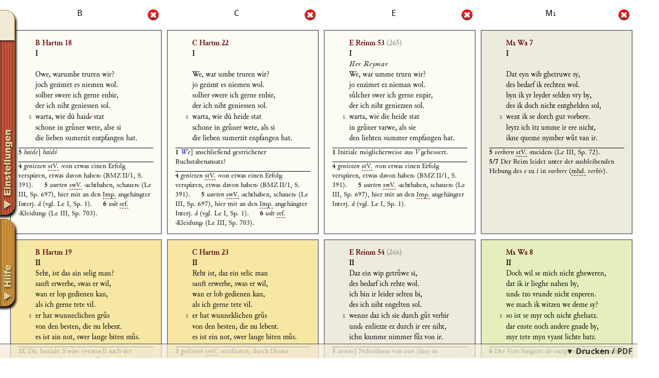

--- FILE ---
content_type: text/html; charset=ISO-8859-1
request_url: https://ldm-digital.de/textsynopse.php?li=2644&mode=
body_size: 16947
content:
<!DOCTYPE HTML>
<html>
	<head>
		<link rel="shortcut icon" href="sk/img/favicon.ico" type="image/x-ico; charset=binary">
		<link rel="icon" href="sk/img/favicon.ico" type="image/x-ico; charset=binary">
		<title>LDM -- Textsynopse</title>
		<link rel="stylesheet" type="text/css" href="fonts/junicode.css">
		<link rel="stylesheet" type="text/css" href="ldm_main.css">
		<link rel="stylesheet" type="text/css" href="ldm_text.css">
		
		<script type="text/javascript" src="sk/js/jquery-1.8.3.min.js"></script>
		<script type="text/javascript" src="sk/ldm_konv_hs.js"></script>
		<script type="text/javascript" src="sk/ldm_konv_hs_app.js"></script>
		<script type="text/javascript" src="sk/ldm_konv_ed_app.js"></script>
		<script type="text/javascript" src="sk/ldm_konv_ed2.js"></script>
		<script type="text/javascript" src="sk/ldm_proc2.js"></script>
		<script type="text/javascript" src="sk/ldm_druck_proc.js"></script>
		<script type="text/javascript" src="doc/grammatikkuerzel.php"></script>
		<script type="text/javascript" src="sk/js/dragtable.js"></script>
		
		<meta charset="windows-1252">
		<style type="text/css">
			.mark2 { background-image: none; 
			background-repeat: none; 
			background-position: bottom;
			}
			
			body {
			background: #fff;
			color: #000;
			font-family: Noto Sans, Tahoma, Helvetica, Verdana, sans-serif;
			line-height: 18px;
			margin: 0px;
			margin-bottom: 15px;
			margin-left: 10px;
			padding: 0px;
			}
			
			#headline {
			display: none;
			}
			.labl {
			font-weight: bold;
			white-space: nowrap;
			}
			.menu {
			top: 35px;
			right: 5px;
			padding: 5px 5px;
			font: 11px/16px Noto Sans, Tahoma, Helvetica, Verdana, sans-serif;
			position:fixed;
			background:#fff4c8;
			border:1px solid #ffcc00;
			width:70px;
			z-index:100;
			}
			.menudk {
			padding: 0px 5px;
			background:#e7d27d;
			width:60px;
			}
			.meta {
			right: 5px;
			top:5px;
			padding: 5px 5px;
			font: 11px/16px Noto Sans, Tahoma, Helvetica, Verdana, sans-serif;
			font-weight: bold;
			position:fixed;
			border:1px solid black;
			width:70px;
			z-index:100;
			}
			.ueschrift {
			font: 15px/21px Junicode;
			font-weight:bold;
			margin-left: 42px;
			}
			.ueschrift_print {
			font: 15px/21px Junicode;
			font-weight:bold;
			text-align: left;
			visibility: hidden;
			height: 21px;
			overflow:hidden;
			white-space:nowrap;
			}
			.print {
			visibility: hidden;
			}
			.li {
			border:2px solid #888888;
			height: 50px;
			width: auto;
			vertical-align:top;
			}
			.li_full {
			border:2px solid #888888;
			height: auto;
			width: 400px;
			vertical-align:top;
			font: 15px/21px Junicode;
			}
			.li_full_leich {
			border:0px solid #888888;
			height: auto;
			width: 400px;
			vertical-align:top;
			font: 15px/21px Junicode;
			background:#ffffff;
			}
			.tabspalte {
			font: 16px/16px Noto Sans, Tahoma, Helvetica, Verdana, sans-serif;
			border:0px;
			height: 30px;
			width: 50px;
			text-align:center;
			vertical-align:middle;
			cursor:move;
			}
			
			.wrapper-edit {
			padding: 0px 10px 0px 10px;
			font: 15px/21px Junicode;
			margin-bottom: 5px;
			/* max-width: 400px; */
			width: 100%;
			}
			
			.wrapper-edit-leich {
			padding: 0px 10px 0px 10px;
			font: 15px/21px Junicode;
			margin-bottom: 0px;
			/* max-width: 400px; */
			width: 100%;
			}
			.col1 { width: 0; }
			.col2 { width: 23px; }
			.col3 { width: 50px; }
			.col4 { width: auto; }
			
			.wrapper-edit-text {
			padding: 0 0 0 15px;
			text-indent: -15px;
			}
			.ed-anz-num {
			width: 15px;
			text-align: right;
			vertical-align:top;
			margin-right: 0px;
			margin-top: 0px;
			padding-right: 8px;
			height: auto;
			overflow: hidden;
			color: #555;
			font: 9px/21px Noto Sans, Tahoma, Helvetica, Verdana, sans-serif;
			}
			.leichabschnitt, .leichbau {
			text-align: left;
			vertical-align:top;
			margin-right: 0px;
			margin-top: 0px;
			padding: 0px;
			height: auto;
			overflow: hidden;
			color: #555;
			}
			.wrapper-edit i, .wrapper-edit-leich i  {
			font-weight:bold;
			color: #a70a0a;
			}
			.wrapper-edit .rubrik, .wrapper-edit-leich .rubrik  {
			font-style:italic;
			letter-spacing:0.05em;
			}
			.wrapper-app {
			height: auto;
			padding: 0px;
			margin-top: 10px;
			font: 14px/19px Junicode;
			border-top: 1px solid; 
			} 
			.wrapper-app i {
			font-weight:normal;
			color: #000;
			}
			.wrapper-app-spacer {
			height: 8px;
			padding: 0px;
			overflow: hidden;
			font: 5px/5px Junicode;
			} 
			
			.help p {
			margin: 0 0 7px 0;
			}
			
			.split {
			width: 0;
			}
			
			#kommentardruck {
			font: 15px/17px Junicode;
			text-align: justify;
			display: none;
			}
			
			#kommentardruck h3 {
			margin-top: 50px;
			}
			
			
			.kommspalten p {
			margin: 0;
			text-indent: 1em;
			}
			
			p.noindent {
			text-indent: 0;
			}
			
			.literatur {
			font: 13px/15px Junicode;
			}
			
			.hgsig {
			display: block;
			letter-spacing: 0.1em;
			text-align: right;
			white-space: nowrap;
			}
			
			.hr_mpdf, .show_mpdf  { display: none; }
			
			.mini_mpdf {
			height: 0.1px; 
			font-size: 0.1px; 
			line-height: 0.1px;
			}
			
			.app_out {
			border: medium none; 
			padding: 0px; 
			margin: 0px;
			}
			.umgestinline::before, .umgestinline::after {
			content: "";
			}
			
			.shspace {
			height: 8px;
			font-size: 5px;
			}
		</style>
	</head>
	
	<body bgcolor="#FFFFFF" text="#000000">
		<noscript>
			<div id="noscript">Diese Seite beinhaltet interaktive Bedienelemente. Um diese in vollem Umfang zu nutzen, aktivieren Sie bitte JavaScript.</div>
		</noscript>
		<div id="fade" style="display: none; position: absolute; top: 0%; left: 0%; width: 100%; height: 100%; background-color: black; z-index:2001; -moz-opacity: 0.6; opacity:.60; filter: alpha(opacity=60); position: fixed;"></div>
		<div id="sizetest1" style="position: absolute; visibility:hidden; font: 15px/17px Junicode;"></div>
		<div id="sizetest2" style="position: absolute; visibility:hidden; font: 12px/14px Junicode; "></div>
		<div id="sizetest3" style="position: absolute; visibility:hidden; font: 10px/14px Junicode; padding: 5px 0;"></div>
					
			<table border="0" cellspacing="0" cellpadding="5" align="center" style="display: none; width: 100%">
				<tr> 
					<td bgcolor="#CC9999"> <i> <font color="#990000">
						
													</font></i></td>
				</tr>
			</table>
			<ul id="navigation">
			<li class="home"><div style="width:230px; margin-right:30px;">
				<span class="trans-ausblenden textkonfmenu1"><label><input type="radio" name="anz" value="ms" >Anzeige: Transkription</label></span><br>
				<span class="trans-ausblenden textkonfmenu2"><label><input type="checkbox" id="abkz" name="abkz" value="1" >Abkürzungen auflösen</label><br></span>
				<span class="trans-ausblenden textkonfmenu2"><label><input type="checkbox" id="hsumbruch" name="hsumbruch" value="1" >Umbruch wie in der Handschrift</label><br></span><br>
				<span id="ed_norm" class="noedit-ausblenden">
					<span class="textkonfmenu1"><label><input type="radio" name="anz" value="ed" checked>Anzeige: Edition</label></span><br>
					<span class="ausblenden"><label><input type="checkbox" id="normalisierung" name="normalisierung" value="1" >Normalisiertes Mittelhochdeutsch</label><br></span>
					<span class="ausblenden norm-ausklappen textkonfmenu2" style="cursor:pointer;" onclick="$('.norm-einklappen').toggle();">&#x25bc; Normalisierungs-Details wählen<br></span>
					<span class="ausblenden norm-einklappen textkonfmenu2" style="display:none;"><label><input type="checkbox" id="voklaenge" name="voklaenge" value="1" >Vokallänge</label><br></span>
					<span class="ausblenden norm-einklappen textkonfmenu2" style="display:none;"><label><input type="checkbox" id="vokqual" name="vokqual" value="1" >Vokalqualität (Umlaut etc.)</label><br></span>
					<span class="ausblenden norm-einklappen textkonfmenu2" style="display:none;"><label><input type="checkbox" id="auslautsverh" name="auslautsverh" value="1" >Auslautsverhärtung</label><br></span>
					<span class="ausblenden norm-einklappen textkonfmenu2" style="display:none;"><label><input type="checkbox" id ="kons" name="kons" value="1" >Konsonantenschreibung</label><br></span>
					<span class="ausblenden norm-einklappen textkonfmenu2" style="display:none;"><label><input type="checkbox" id ="mark" name="mark" value="1" >normalisierte Graphien markieren</label><br></span>
				</span>
				<label><input type="checkbox" id="interpunktion" name="interpunktion" value="1" >Interpunktion ausschalten</label><br>
				<span class="textkonfmenu2"><label><input type="checkbox" id="interpunktion_anf" name="interpunktion_anf" value="1" >nur Sprechermarkierungen</label><br></span>
				<span class="ausfuehrl-ausblenden"><label><input type="checkbox" id="appausf" name="appausf" value="1" >ausführl. Hilfestellung zum Text</label><br></span><br>
				<label><input type="checkbox" id="appinv" name="appinv" value="1" >Kursivierung im Apparat invertieren</label><br>
				<!--<label><input type="checkbox" id="applemm" name="applemm" value="1" >Lemmatisierter Apparat</label><br>-->
				<label><input type="checkbox" id="appmerge" name="appmerge" value="1" >Apparat ans Liedende</label><br>
				<span style="font:10px/14px Noto Sans, Tahoma, Helvetica, Verdana, sans-serif; display: inline-block; margin-top: 10px;" title="Wenn Sie es wünschen, können Sie hier ein sog. Cookie auf Ihrem Rechner speichern. Die oben gewählten Einstellungen werden dann immer als Standard benutzt."><a style="cursor: pointer; color: #70694F;" onclick="setCookie('mode',zitmode(),3650,'/','.ldm-digital.de'); $('#container').css('overlay:hidden'); $('#cookieset').fadeIn(200); $('#fade').fadeIn(200);"><b>Individuell anpassen: Einstellungen als Standardwerte speichern</b></a></span><br><br>
				<span id="spal_min" class="textkonfmenu1" style="cursor:pointer">Spalten verschmälern</span><br>
				<span id="spal_max" class="textkonfmenu1" style="cursor:pointer">Spalten verbreitern</span><br>
			</li>
			</ul>
			
			<div id="cookieset" class="fadebox" style="min-height:70px; top:150px; left: 100px; position:fixed;">
				<img src="/img/close-button.png" onclick ="$('#cookieset').fadeOut(200); $('#fade').fadeOut(200);" style="display: block; position:absolute; top: -10px; right: -10px; height: 29px; cursor: pointer;">
				Die Einstellungen der Textansicht wurden gespeichert.<br><br>
				Sie bleiben auf diesem Rechner und in diesem Browser als Standardeinstellungen gültig, bis Sie sie mit anderen Einstellungen überschreiben.
			</div>
			
			<ul id="navihilfe" style="top: 440px;">
				<li class="home">
					<div class="help">
						<div style="margin-right: 15px; width: 250px; float: left;">
						<p>In dieser Ansicht sind die einander entsprechenden Strophen der verschiedenen Liedversionen durch dieselbe Farbe gekennzeichnet.</p>
						<p>Die horizontale Abfolge der <b>Handschriften</b> (Spalten) kann frei vertauscht werden. Klicken Sie auf die Handschriftensigle am Kopf der Seite und ziehen Sie mit gedrückter Maustaste die ganze Spalte an den gewünschten Ort.</p>
					</div>
					<div style="width: 250px; float: left;">
						<p>Die <b>Spaltenbreite</b> kann im Einstellungs-Menü angepasst werden. Die meisten Browser erlauben auch die Verkleinerung der gesamten Seite mit STRG-Minus.</p>
						<p>Eine <b>Druckversion</b> wird am unteren Bildschirmrand angeboten.<br></p>
					</div>
					</div>
					<p style="clear:left"></p>
				</li>
			</ul>
		
			<div id="tc"><div id="headline">Hartmann von Aue, ›Owe, warumbe truren wir‹</div><table id="anz" class="draggable" border="0" cellspacing="10" cellpadding="5" align="center" style="table-layout:fixed; text-align:left; width:1600px;"><tr><td width="25%" class="tabspalte outer s0" id="hd0" data-und=""><span class="mpdf-del">B<img src="img/del.gif" class="mpdf-del" style="vertical-align:text-bottom; float:right; cursor:pointer;" title="Spalte entfernen" onclick="reduce('s0');"></span></td>
<td width="25%" class="tabspalte outer s1" id="hd1" data-und=""><span class="mpdf-del">C<img src="img/del.gif" class="mpdf-del" style="vertical-align:text-bottom; float:right; cursor:pointer;" title="Spalte entfernen" onclick="reduce('s1');"></span></td>
<td width="25%" class="tabspalte outer s2" id="hd2" data-und=""><span class="mpdf-del">E<img src="img/del.gif" class="mpdf-del" style="vertical-align:text-bottom; float:right; cursor:pointer;" title="Spalte entfernen" onclick="reduce('s2');"></span></td>
<td width="25%" class="tabspalte outer s3" id="hd3" data-und=""><span class="mpdf-del">M&#8321;<img src="img/del.gif" class="mpdf-del" style="vertical-align:text-bottom; float:right; cursor:pointer;" title="Spalte entfernen" onclick="reduce('s3');"></span></td>
</tr>
<tr id="tr0"><td style="width:25%; background:#FCFCF4;" class="li_full outer s0"><table class="wrapper-edit" style="table-layout:fixed" cellspacing="0" cellpadding="0" data-zl="7" data-norm="1" data-strid="8958" id="ct00"><colgroup>
<col class="col1">
<col class="col2">
<col class="col3">
<col class="col4">
</colgroup><tr class="remove"><td colspan="2"></td><td colspan="2" class="ueschrift"><span id="strnum_00">B Hartm 18</span></td></tr>
<tr class="zeilentext"><td colspan="2"></td><td class="labl remove" id="labl_00">I</td><td></td></tr>
<tr class="zeilentext show_mpdf"><td colspan="2"></td><td colspan="2"><table width="100%"><tr><td id="lb00" class="labl" style="vertical-align:top; height: 36px; ">I</td><td id="kk00" class="ueschrift_print" style="vertical-align:top; text-align: right; ">B Hartm 18 <span class="Konkordanz">= MF/&#x200b;MT Hartm XVIII,1</span></td></tr></table></td></tr>
<tr class="zeilentext show_mpdf"><td colspan="2"></td><td id="uel00" class="ueschrift_print" style="height: 38px; font-size: 10px; padding: 5px 0; vertical-align:top;" colspan="2"><b>Überlieferung: Stuttgart, LB, HB XIII 1, pag. 37</b></td></tr>
<tr class="zeilentext"><td class="leichbau"></td><td class="ed-anz-num" id="zlnr0_0_0"></td><td class="wrapper-edit-text" colspan="2" style="visibility:hidden;" id="pt00_0"><span class="zlwrapper tdrubrik" id="zl00_0">&nbsp;</span></td></tr>
<tr class="zeilentext"><td class="leichbau"></td><td class="ed-anz-num" id="zlnr0_0_1"></td><td class="wrapper-edit-text" colspan="2" style="visibility:hidden;" id="pt00_1"><span class="zlwrapper" id="zl00_1">[ini {O|Ô}|1|blau]w{e|ê}, war#vmbe tr{#v|û}ren wir·?</span></td></tr>
<tr class="zeilentext"><td class="leichbau"></td><td class="ed-anz-num" id="zlnr0_0_2"></td><td class="wrapper-edit-text" colspan="2" style="visibility:hidden;" id="pt00_2"><span class="zlwrapper" id="zl00_2">#ioch gezimet e{s|z} nieme#n / wol·.</span></td></tr>
<tr class="zeilentext"><td class="leichbau"></td><td class="ed-anz-num" id="zlnr0_0_3"></td><td class="wrapper-edit-text" colspan="2" style="visibility:hidden;" id="pt00_3"><span class="zlwrapper" id="zl00_3">#sol{h|ch}er #sw{##e|æ}re ich gerne enbir·,</span></td></tr>
<tr class="zeilentext"><td class="leichbau"></td><td class="ed-anz-num" id="zlnr0_0_4"></td><td class="wrapper-edit-text" colspan="2" style="visibility:hidden;" id="pt00_4"><span class="zlwrapper" id="zl00_4">der ich niht genie{#s-/#s|z}en #sol·.[[3 i¬geniezen~i stV. ›von etwas einen Erfolg verspüren, etwas davon haben‹ (BMZ II/1, S. 391).]]</span></td></tr>
<tr class="zeilentext"><td class="leichbau"></td><td class="ed-anz-num" id="zlnr0_0_5"></td><td class="wrapper-edit-text" colspan="2" style="visibility:hidden;" id="pt00_5"><span class="zlwrapper" id="zl00_5">wart{a|â}, wie d{#v^i|iu} h{ai|ei}d_{#v^i|iu}|e_ #st{a|â}t·[[3 i¬warten~i swV. ›achthaben, schauen‹ (Le III, Sp. 697), hier mit an den Imp. angehängter Interj. i¬â~i (vgl. Le I, Sp. 1).]]</span></td></tr>
<tr class="zeilentext"><td class="leichbau"></td><td class="ed-anz-num" id="zlnr0_0_6"></td><td class="wrapper-edit-text" colspan="2" style="visibility:hidden;" id="pt00_6"><span class="zlwrapper" id="zl00_6">#sch{o|ô}ne in gr{#v^e|üe}ner w{##e|æ}-/te·, al#se #si[[3 i¬wât~i stf. ›Kleidung‹ (Le III, Sp. 703).]]</span></td></tr>
<tr class="zeilentext"><td class="leichbau"></td><td class="ed-anz-num" id="zlnr0_0_7"></td><td class="wrapper-edit-text" colspan="2" style="visibility:hidden;" id="pt00_7"><span class="zlwrapper" id="zl00_7">die lieben #s#vm#erz{i|î}t en{t|}pfangen h{a|â}t·. /</span></td></tr>
<tr class="zeilentext"><td colspan="4" style="display: none;" class="wrapper-app-spacer" id="spap1_00">&nbsp;</td></tr>
<tr class="zeilentext"><td colspan="4" style="display: none;" class="wrapper-app" id="ap1_00"></td></tr>
<tr class="zeilentext"><td colspan="4" style="display: none;" class="wrapper-app-spacer" id="spap2_00">&nbsp;</td></tr>
<tr class="zeilentext"><td colspan="4" style="display: none;" class="wrapper-app" id="ap2_00"></td></tr>
<tr class="zeilentext"><td colspan="4" style="display: none;" class="wrapper-app-spacer" id="spap3_00">&nbsp;</td></tr>
<tr class="zeilentext"><td colspan="4" style="display: none;" class="wrapper-app" id="ap3_00"></td></tr>
</table></td>
<td style="width:25%; background:#FCFCF4;" class="li_full outer s1"><table class="wrapper-edit" style="table-layout:fixed" cellspacing="0" cellpadding="0" data-zl="7" data-norm="1" data-strid="8902" id="ct01"><colgroup>
<col class="col1">
<col class="col2">
<col class="col3">
<col class="col4">
</colgroup><tr class="remove"><td colspan="2"></td><td colspan="2" class="ueschrift"><span id="strnum_01">C Hartm 22</span></td></tr>
<tr class="zeilentext"><td colspan="2"></td><td class="labl remove" id="labl_01">I</td><td></td></tr>
<tr class="zeilentext show_mpdf"><td colspan="2"></td><td colspan="2"><table width="100%"><tr><td id="lb01" class="labl" style="vertical-align:top; height: 36px; ">I</td><td id="kk01" class="ueschrift_print" style="vertical-align:top; text-align: right; ">C Hartm 22 <span class="Konkordanz">= MF/&#x200b;MT Hartm XVIII,1</span></td></tr></table></td></tr>
<tr class="zeilentext show_mpdf"><td colspan="2"></td><td id="uel01" class="ueschrift_print" style="height: 38px; font-size: 10px; padding: 5px 0; vertical-align:top;" colspan="2"><b>Überlieferung: Heidelberg, UB, cpg 848, fol. 185vb</b></td></tr>
<tr class="zeilentext"><td class="leichbau"></td><td class="ed-anz-num" id="zlnr0_1_0"></td><td class="wrapper-edit-text" colspan="2" style="visibility:hidden;" id="pt01_0"><span class="zlwrapper tdrubrik" id="zl01_0">&nbsp;</span></td></tr>
<tr class="zeilentext"><td class="leichbau"></td><td class="ed-anz-num" id="zlnr0_1_1"></td><td class="wrapper-edit-text" colspan="2" style="visibility:hidden;" id="pt01_1"><span class="zlwrapper" id="zl01_1">[ini W|2|blau]{e|ê},[[1 i¬[ini W|2|blau]e~i$ anschließend gestrichener Buchstabenansatz?]] war #vmbe tr{u|û}re#n wir·?</span></td></tr>
<tr class="zeilentext"><td class="leichbau"></td><td class="ed-anz-num" id="zlnr0_1_2"></td><td class="wrapper-edit-text" colspan="2" style="visibility:hidden;" id="pt01_2"><span class="zlwrapper" id="zl01_2">#i{o|ô} gezimt / e{s|z} nieme#n wol·.</span></td></tr>
<tr class="zeilentext"><td class="leichbau"></td><td class="ed-anz-num" id="zlnr0_1_3"></td><td class="wrapper-edit-text" colspan="2" style="visibility:hidden;" id="pt01_3"><span class="zlwrapper" id="zl01_3">#sol{h|ch}er #sw{e|æ}re ich ger-/ne enbir·,</span></td></tr>
<tr class="zeilentext"><td class="leichbau"></td><td class="ed-anz-num" id="zlnr0_1_4"></td><td class="wrapper-edit-text" colspan="2" style="visibility:hidden;" id="pt01_4"><span class="zlwrapper" id="zl01_4">der ich niht genie{#s#s|z}en #sol·.[[3 i¬geniezen~i stV. ›von etwas einen Erfolg verspüren, etwas davon haben‹ (BMZ II/1, S. 391).]]</span></td></tr>
<tr class="zeilentext"><td class="leichbau"></td><td class="ed-anz-num" id="zlnr0_1_5"></td><td class="wrapper-edit-text" colspan="2" style="visibility:hidden;" id="pt01_5"><span class="zlwrapper" id="zl01_5">war-/t{a|â}, wie d{u^i|iu} heide #st{a|â}t·[[3 i¬warten~i swV. ›achthaben, schauen‹ (Le III, Sp. 697), hier mit an den Imp. angehängter Interj. i¬â~i (vgl. Le I, Sp. 1).]]</span></td></tr>
<tr class="zeilentext"><td class="leichbau"></td><td class="ed-anz-num" id="zlnr0_1_6"></td><td class="wrapper-edit-text" colspan="2" style="visibility:hidden;" id="pt01_6"><span class="zlwrapper" id="zl01_6">#sch{o|ô}ne i#n gr{u^e|üe}ner / w{e|æ}te·, als #si[[3 i¬wât~i stf. ›Kleidung‹ (Le III, Sp. 703).]]</span></td></tr>
<tr class="zeilentext"><td class="leichbau"></td><td class="ed-anz-num" id="zlnr0_1_7"></td><td class="wrapper-edit-text" colspan="2" style="visibility:hidden;" id="pt01_7"><span class="zlwrapper" id="zl01_7">die lieben #s#vmer&lt;&lt;z{i|î}t enpfa#n-/gen h{a|â}t·. /</span></td></tr>
<tr class="zeilentext"><td colspan="4" style="display: none;" class="wrapper-app-spacer" id="spap1_01">&nbsp;</td></tr>
<tr class="zeilentext"><td colspan="4" style="display: none;" class="wrapper-app" id="ap1_01"></td></tr>
<tr class="zeilentext"><td colspan="4" style="display: none;" class="wrapper-app-spacer" id="spap2_01">&nbsp;</td></tr>
<tr class="zeilentext"><td colspan="4" style="display: none;" class="wrapper-app" id="ap2_01"></td></tr>
<tr class="zeilentext"><td colspan="4" style="display: none;" class="wrapper-app-spacer" id="spap3_01">&nbsp;</td></tr>
<tr class="zeilentext"><td colspan="4" style="display: none;" class="wrapper-app" id="ap3_01"></td></tr>
</table></td>
<td style="width:25%; background:#FCFCF4;" class="li_full outer s2"><table class="wrapper-edit" style="table-layout:fixed" cellspacing="0" cellpadding="0" data-zl="8" data-norm="1" data-strid="3836" id="ct02"><colgroup>
<col class="col1">
<col class="col2">
<col class="col3">
<col class="col4">
</colgroup><tr class="remove"><td colspan="2"></td><td colspan="2" class="ueschrift"><span id="strnum_02">E Reinm 53 <span class="grey"><span class="gloss" lang="de" style="margin-top: -45px; border-bottom: none; --w: 300px;" data-tooltip="Die eingeklammerte Strophennummer (265) entspricht einer früher üblichen Strophenzählung. Die Abweichung entsteht oft dadurch, dass in unserer Edition auch Leiche in die Zählung einbezogen sind.">(265)</span></span></span></td></tr>
<tr class="zeilentext"><td colspan="2"></td><td class="labl remove" id="labl_02">I</td><td></td></tr>
<tr class="zeilentext show_mpdf"><td colspan="2"></td><td colspan="2"><table width="100%"><tr><td id="lb02" class="labl" style="vertical-align:top; height: 36px; ">I</td><td id="kk02" class="ueschrift_print" style="vertical-align:top; text-align: right; ">E Reinm 53 <span class="grey"><span class="gloss" lang="de" style="margin-top: -45px; border-bottom: none; --w: 300px;" data-tooltip="Die eingeklammerte Strophennummer (265) entspricht einer früher üblichen Strophenzählung. Die Abweichung entsteht oft dadurch, dass in unserer Edition auch Leiche in die Zählung einbezogen sind.">(265)</span></span> <span class="Konkordanz">= MF/&#x200b;MT Hartm XVIII,1</span></td></tr></table></td></tr>
<tr class="zeilentext show_mpdf"><td colspan="2"></td><td id="uel02" class="ueschrift_print" style="height: 38px; font-size: 10px; padding: 5px 0; vertical-align:top;" colspan="2"><b>Überlieferung: München, UB, 2° Cod. ms. 731, fol. 183va</b></td></tr>
<tr class="zeilentext"><td class="leichbau"></td><td class="ed-anz-num" id="zlnr0_2_0"></td><td class="wrapper-edit-text" colspan="2" style="visibility:hidden;" id="pt02_0"><span class="zlwrapper tdrubrik" id="zl02_0">[rub %h#er %r{ey|ei}m{a|â}r rub] /</span></td></tr>
<tr class="zeilentext"><td class="leichbau"></td><td class="ed-anz-num" id="zlnr0_2_1"></td><td class="wrapper-edit-text" colspan="2" style="visibility:hidden;" id="pt02_1"><span class="zlwrapper" id="zl02_1">[ini W|2|rot]{e|ê}[[1 Initiale möglicherweise aus i¬V~i gebessert.]], war #v{mm|mb}e tr{u|û}rn wir·?</span></td></tr>
<tr class="zeilentext"><td class="leichbau"></td><td class="ed-anz-num" id="zlnr0_2_2"></td><td class="wrapper-edit-text" colspan="2" style="visibility:hidden;" id="pt02_2"><span class="zlwrapper" id="zl02_2">#i{o|ô} / enzimet ez nieman wol·.</span></td></tr>
<tr class="zeilentext"><td class="leichbau"></td><td class="ed-anz-num" id="zlnr0_2_3"></td><td class="wrapper-edit-text" colspan="2" style="visibility:hidden;" id="pt02_3"><span class="zlwrapper" id="zl02_3">#s{u^e|ö}lch#er / #sw{e|æ}r ich gerne en{p|b}ir·,</span></td></tr>
<tr class="zeilentext"><td class="leichbau"></td><td class="ed-anz-num" id="zlnr0_2_4"></td><td class="wrapper-edit-text" colspan="2" style="visibility:hidden;" id="pt02_4"><span class="zlwrapper" id="zl02_4">der ich niht / genie{zz|z}en #sol·.[[3 i¬geniezen~i stV. ›von etwas einen Erfolg verspüren, etwas davon haben‹ (BMZ II/1, S. 391).]]</span></td></tr>
<tr class="zeilentext"><td class="leichbau"></td><td class="ed-anz-num" id="zlnr0_2_5"></td><td class="wrapper-edit-text" colspan="2" style="visibility:hidden;" id="pt02_5"><span class="zlwrapper" id="zl02_5">wart{a|â}, wie d{ie|iu} heide / #st{a|â}t·[[3 i¬warten~i swV. ›achthaben, schauen‹ (Le III, Sp. 697), hier mit an den Imp. angehängter Interj. i¬â~i (vgl. Le I, Sp. 1).]]</span></td></tr>
<tr class="zeilentext"><td class="leichbau"></td><td class="ed-anz-num" id="zlnr0_2_6"></td><td class="wrapper-edit-text" colspan="2" style="visibility:hidden;" id="pt02_6"><span class="zlwrapper" id="zl02_6">in gr{u^e|üe}ner varwe, als #sie</span></td></tr>
<tr class="zeilentext"><td class="leichbau"></td><td class="ed-anz-num" id="zlnr0_2_7"></td><td class="wrapper-edit-text" colspan="2" style="visibility:hidden;" id="pt02_7"><span class="zlwrapper" id="zl02_7">den / liehten #su{mm|m}er e{m|n}pfangen h{a|â}t·. /</span></td></tr>
<tr class="zeilentext"><td colspan="4" style="display: none;" class="wrapper-app-spacer" id="spap1_02">&nbsp;</td></tr>
<tr class="zeilentext"><td colspan="4" style="display: none;" class="wrapper-app" id="ap1_02"></td></tr>
<tr class="zeilentext"><td colspan="4" style="display: none;" class="wrapper-app-spacer" id="spap2_02">&nbsp;</td></tr>
<tr class="zeilentext"><td colspan="4" style="display: none;" class="wrapper-app" id="ap2_02"></td></tr>
<tr class="zeilentext"><td colspan="4" style="display: none;" class="wrapper-app-spacer" id="spap3_02">&nbsp;</td></tr>
<tr class="zeilentext"><td colspan="4" style="display: none;" class="wrapper-app" id="ap3_02"></td></tr>
</table></td>
<td style="width:25%; background:#EDEBDE;" class="li_full outer s3"><table class="wrapper-edit" style="table-layout:fixed" cellspacing="0" cellpadding="0" data-zl="7" data-norm="" data-strid="8983" id="ct03"><colgroup>
<col class="col1">
<col class="col2">
<col class="col3">
<col class="col4">
</colgroup><tr class="remove"><td colspan="2"></td><td colspan="2" class="ueschrift"><span id="strnum_03">M&#8321; Wa 7</span></td></tr>
<tr class="zeilentext"><td colspan="2"></td><td class="labl remove" id="labl_03">I</td><td></td></tr>
<tr class="zeilentext show_mpdf"><td colspan="2"></td><td colspan="2"><table width="100%"><tr><td id="lb03" class="labl" style="vertical-align:top; height: 36px; ">I</td><td id="kk03" class="ueschrift_print" style="vertical-align:top; text-align: right; ">M&#8321; Wa 7 <span class="Konkordanz">= MF/&#x200b;MT Hartm XVIII,3</span></td></tr></table></td></tr>
<tr class="zeilentext show_mpdf"><td colspan="2"></td><td id="uel03" class="ueschrift_print" style="height: 38px; font-size: 10px; padding: 5px 0; vertical-align:top;" colspan="2"><b>Überlieferung: Berlin, Staatsbibliothek Preussischer Kulturbesitz, mgq 795, fol. 3v</b></td></tr>
<tr class="zeilentext"><td class="leichbau"></td><td class="ed-anz-num" id="zlnr0_3_0"></td><td class="wrapper-edit-text" colspan="2" style="visibility:hidden;" id="pt03_0"><span class="zlwrapper tdrubrik" id="zl03_0">&nbsp;</span></td></tr>
<tr class="zeilentext"><td class="leichbau"></td><td class="ed-anz-num" id="zlnr0_3_1"></td><td class="wrapper-edit-text" colspan="2" style="visibility:hidden;" id="pt03_1"><span class="zlwrapper" id="zl03_1">#P Da{t|z} {ey|ei}n w{i|î}{b|p} {gh|g}e&lt;&lt;tr{uw|iuw}e #s{y|î},</span></td></tr>
<tr class="zeilentext"><td class="leichbau"></td><td class="ed-anz-num" id="zlnr0_3_2"></td><td class="wrapper-edit-text" colspan="2" style="visibility:hidden;" id="pt03_2"><span class="zlwrapper" id="zl03_2">des be&lt;&lt;darf i{k|ch} re{ch|h}te{n|} wol·.</span></td></tr>
<tr class="zeilentext"><td class="leichbau"></td><td class="ed-anz-num" id="zlnr0_3_3"></td><td class="wrapper-edit-text" colspan="2" style="visibility:hidden;" id="pt03_3"><span class="zlwrapper" id="zl03_3">b{y|i}n / i{k|ch} {y|i}r l{ey|ei}der #sel{d|t}en vr{y|î} b{y|î}·,</span></td></tr>
<tr class="zeilentext"><td class="leichbau"></td><td class="ed-anz-num" id="zlnr0_3_4"></td><td class="wrapper-edit-text" colspan="2" style="visibility:hidden;" id="pt03_4"><span class="zlwrapper" id="zl03_4">des i{k|ch} doch ni{ch|h}t en{t|}&lt;&lt;{gh|g}el{d|t}en #sol·,</span></td></tr>
<tr class="zeilentext"><td class="leichbau"></td><td class="ed-anz-num" id="zlnr0_3_5"></td><td class="wrapper-edit-text" colspan="2" style="visibility:hidden;" id="pt03_5"><span class="zlwrapper" id="zl03_5">w{e|a}nt i{k|ch} #s{e|i} d{o|u}rch / g{u|uo}t v{o|e}r&lt;&lt;b{e|i}r{e|}·.[[3 i¬verbern~i stV. ›meiden‹ (Le III, Sp. 72).]][[3/7 Der Reim leidet unter der ausbleibenden Hebung des i¬e~i zu i¬i~i in i¬vor&lt;&lt;bere~i (mhd. i¬verbir~i).]]</span></td></tr>
<tr class="zeilentext"><td class="leichbau"></td><td class="ed-anz-num" id="zlnr0_3_6"></td><td class="wrapper-edit-text" colspan="2" style="visibility:hidden;" id="pt03_6"><span class="zlwrapper" id="zl03_6">l{ey|ie}{tz|z} ich {i|e}{tz|z} #v#{mm|mb}e ir {e|ê}re ni{ch|h}t,</span></td></tr>
<tr class="zeilentext"><td class="leichbau"></td><td class="ed-anz-num" id="zlnr0_3_7"></td><td class="wrapper-edit-text" colspan="2" style="visibility:hidden;" id="pt03_7"><span class="zlwrapper" id="zl03_7">i{k|ch}&lt;&lt;ne qu{e|æ}me n{y|i}{#mb|mm}er {w|v}{u^o|uo}{t|z} v{a|o}#n ir. /</span></td></tr>
<tr class="zeilentext"><td colspan="4" style="display: none;" class="wrapper-app-spacer" id="spap1_03">&nbsp;</td></tr>
<tr class="zeilentext"><td colspan="4" style="display: none;" class="wrapper-app" id="ap1_03"></td></tr>
<tr class="zeilentext"><td colspan="4" style="display: none;" class="wrapper-app-spacer" id="spap2_03">&nbsp;</td></tr>
<tr class="zeilentext"><td colspan="4" style="display: none;" class="wrapper-app" id="ap2_03"></td></tr>
<tr class="zeilentext"><td colspan="4" style="display: none;" class="wrapper-app-spacer" id="spap3_03">&nbsp;</td></tr>
<tr class="zeilentext"><td colspan="4" style="display: none;" class="wrapper-app" id="ap3_03"></td></tr>
</table></td>
</tr>
<tr id="tr1"><td style="width:25%; background:#F7E7A5;" class="li_full outer s0"><table class="wrapper-edit" style="table-layout:fixed" cellspacing="0" cellpadding="0" data-zl="7" data-norm="1" data-strid="8959" id="ct10"><colgroup>
<col class="col1">
<col class="col2">
<col class="col3">
<col class="col4">
</colgroup><tr class="remove"><td colspan="2"></td><td colspan="2" class="ueschrift"><span id="strnum_10">B Hartm 19</span></td></tr>
<tr class="zeilentext"><td colspan="2"></td><td class="labl remove" id="labl_10">II</td><td></td></tr>
<tr class="zeilentext show_mpdf"><td colspan="2"></td><td colspan="2"><table width="100%"><tr><td id="lb10" class="labl" style="vertical-align:top; height: 36px; ">II</td><td id="kk10" class="ueschrift_print" style="vertical-align:top; text-align: right; ">B Hartm 19 <span class="Konkordanz">= MF/&#x200b;MT Hartm XVIII,2</span></td></tr></table></td></tr>
<tr class="zeilentext show_mpdf"><td colspan="2"></td><td id="uel10" class="ueschrift_print" style="height: 38px; font-size: 10px; padding: 5px 0; vertical-align:top;" colspan="2"><b>Überlieferung: Stuttgart, LB, HB XIII 1, pag. 37</b></td></tr>
<tr class="zeilentext"><td class="leichbau"></td><td class="ed-anz-num" id="zlnr1_0_0"></td><td class="wrapper-edit-text" colspan="2" style="visibility:hidden;" id="pt10_0"><span class="zlwrapper" id="zl10_0">[ini S|1|rot]eht, i#st da{s|z} {ai|ei}n #s{##e|æ}l{i|e}{g|c} man·?[[3-2 Die Initiale i¬S~i wäre eventuell nach der Parallelüberlieferung durch i¬R~i zu ersetzen, doch lässt sich dem Text durchaus auch so Sinn abgewinnen (›Seht, ist das [nicht] ein glücklicher Mann, / [der nämlich] leicht bekommen mag, was immer er will‹).]]</span></td></tr>
<tr class="zeilentext"><td class="leichbau"></td><td class="ed-anz-num" id="zlnr1_0_1"></td><td class="wrapper-edit-text" colspan="2" style="visibility:hidden;" id="pt10_1"><span class="zlwrapper" id="zl10_1">#sanft erwerbe, #swa{s|z} er / wil·,</span></td></tr>
<tr class="zeilentext"><td class="leichbau"></td><td class="ed-anz-num" id="zlnr1_0_2"></td><td class="wrapper-edit-text" colspan="2" style="visibility:hidden;" id="pt10_2"><span class="zlwrapper" id="zl10_2">wan er lop gedienen kan·,[[3 i¬gedienen~i swV. ›verdienen, durch Dienst erwerben‹ (Le I, Sp. 769).]]</span></td></tr>
<tr class="zeilentext"><td class="leichbau"></td><td class="ed-anz-num" id="zlnr1_0_3"></td><td class="wrapper-edit-text" colspan="2" style="visibility:hidden;" id="pt10_3"><span class="zlwrapper" id="zl10_3">als ich gerne t{##e|æ}te vil·. /</span></td></tr>
<tr class="zeilentext"><td class="leichbau"></td><td class="ed-anz-num" id="zlnr1_0_4"></td><td class="wrapper-edit-text" colspan="2" style="visibility:hidden;" id="pt10_4"><span class="zlwrapper" id="zl10_4">er h{a|â}t ##wnnecl{i|î}chen gr{#v^o|uo}{s|z}·</span></td></tr>
<tr class="zeilentext"><td class="leichbau"></td><td class="ed-anz-num" id="zlnr1_0_5"></td><td class="wrapper-edit-text" colspan="2" style="visibility:hidden;" id="pt10_5"><span class="zlwrapper" id="zl10_5">von den be#sten, die n#v lebent·. /</span></td></tr>
<tr class="zeilentext"><td class="leichbau"></td><td class="ed-anz-num" id="zlnr1_0_6"></td><td class="wrapper-edit-text" colspan="2" style="visibility:hidden;" id="pt10_6"><span class="zlwrapper" id="zl10_6">e{s|z} i#st {ai|ei}n n{o|ô}t, #swer lange b{i|î}ten m{#v^o|uo}{s|z}·. /[[3 Relativsatz in der Funktion eines Konditionalsatzes (›wenn einer ...‹).]][[3 i¬bîten~i stV. ›warten‹ (Le I, Sp. 286).]]</span></td></tr>
<tr class="zeilentext"><td colspan="4" style="display: none;" class="wrapper-app-spacer" id="spap1_10">&nbsp;</td></tr>
<tr class="zeilentext"><td colspan="4" style="display: none;" class="wrapper-app" id="ap1_10"></td></tr>
<tr class="zeilentext"><td colspan="4" style="display: none;" class="wrapper-app-spacer" id="spap2_10">&nbsp;</td></tr>
<tr class="zeilentext"><td colspan="4" style="display: none;" class="wrapper-app" id="ap2_10"></td></tr>
<tr class="zeilentext"><td colspan="4" style="display: none;" class="wrapper-app-spacer" id="spap3_10">&nbsp;</td></tr>
<tr class="zeilentext"><td colspan="4" style="display: none;" class="wrapper-app" id="ap3_10"></td></tr>
</table></td>
<td style="width:25%; background:#F7E7A5;" class="li_full outer s1"><table class="wrapper-edit" style="table-layout:fixed" cellspacing="0" cellpadding="0" data-zl="7" data-norm="1" data-strid="8903" id="ct11"><colgroup>
<col class="col1">
<col class="col2">
<col class="col3">
<col class="col4">
</colgroup><tr class="remove"><td colspan="2"></td><td colspan="2" class="ueschrift"><span id="strnum_11">C Hartm 23</span></td></tr>
<tr class="zeilentext"><td colspan="2"></td><td class="labl remove" id="labl_11">II</td><td></td></tr>
<tr class="zeilentext show_mpdf"><td colspan="2"></td><td colspan="2"><table width="100%"><tr><td id="lb11" class="labl" style="vertical-align:top; height: 36px; ">II</td><td id="kk11" class="ueschrift_print" style="vertical-align:top; text-align: right; ">C Hartm 23 <span class="Konkordanz">= MF/&#x200b;MT Hartm XVIII,2</span></td></tr></table></td></tr>
<tr class="zeilentext show_mpdf"><td colspan="2"></td><td id="uel11" class="ueschrift_print" style="height: 38px; font-size: 10px; padding: 5px 0; vertical-align:top;" colspan="2"><b>Überlieferung: Heidelberg, UB, cpg 848, fol. 185vb</b></td></tr>
<tr class="zeilentext"><td class="leichbau"></td><td class="ed-anz-num" id="zlnr1_1_0"></td><td class="wrapper-edit-text" colspan="2" style="visibility:hidden;" id="pt11_0"><span class="zlwrapper" id="zl11_0">[ini R|2|blau]eht i#st, d#c ein #s{e|æ}l{i|e}c man·</span></td></tr>
<tr class="zeilentext"><td class="leichbau"></td><td class="ed-anz-num" id="zlnr1_1_1"></td><td class="wrapper-edit-text" colspan="2" style="visibility:hidden;" id="pt11_1"><span class="zlwrapper" id="zl11_1">#sanft¦er&lt;&lt;w#er-/be, #swa{s|z} er wil·,</span></td></tr>
<tr class="zeilentext"><td class="leichbau"></td><td class="ed-anz-num" id="zlnr1_1_2"></td><td class="wrapper-edit-text" colspan="2" style="visibility:hidden;" id="pt11_2"><span class="zlwrapper" id="zl11_2">wan er lo{b|p} gedie-/nen kan·,[[3 i¬gedienen~i swV. ›verdienen, durch Dienst erwerben‹ (Le I, Sp. 769).]]</span></td></tr>
<tr class="zeilentext"><td class="leichbau"></td><td class="ed-anz-num" id="zlnr1_1_3"></td><td class="wrapper-edit-text" colspan="2" style="visibility:hidden;" id="pt11_3"><span class="zlwrapper" id="zl11_3">als ich gerne t{e|æ}te vil·.</span></td></tr>
<tr class="zeilentext"><td class="leichbau"></td><td class="ed-anz-num" id="zlnr1_1_4"></td><td class="wrapper-edit-text" colspan="2" style="visibility:hidden;" id="pt11_4"><span class="zlwrapper" id="zl11_4">er h{a|â}t / wu#nne{k|c}l{i|î}che#n gr{u^o|uo}{s|z}·</span></td></tr>
<tr class="zeilentext"><td class="leichbau"></td><td class="ed-anz-num" id="zlnr1_1_5"></td><td class="wrapper-edit-text" colspan="2" style="visibility:hidden;" id="pt11_5"><span class="zlwrapper" id="zl11_5">vo#n den be#ste#n, die n#v // lebent·.</span></td></tr>
<tr class="zeilentext"><td class="leichbau"></td><td class="ed-anz-num" id="zlnr1_1_6"></td><td class="wrapper-edit-text" colspan="2" style="visibility:hidden;" id="pt11_6"><span class="zlwrapper" id="zl11_6">e{s|z} i#st ein n{o|ô}t, #swer lange b{i|î}te#n m{#v^o|uo}{#s|z}·. /[[3 Relativsatz in der Funktion eines Konditionalsatzes (›wenn einer ...‹).]][[3 i¬bîten~i stV. ›warten‹ (Le I, Sp. 286).]]</span></td></tr>
<tr class="zeilentext"><td colspan="4" style="display: none;" class="wrapper-app-spacer" id="spap1_11">&nbsp;</td></tr>
<tr class="zeilentext"><td colspan="4" style="display: none;" class="wrapper-app" id="ap1_11"></td></tr>
<tr class="zeilentext"><td colspan="4" style="display: none;" class="wrapper-app-spacer" id="spap2_11">&nbsp;</td></tr>
<tr class="zeilentext"><td colspan="4" style="display: none;" class="wrapper-app" id="ap2_11"></td></tr>
<tr class="zeilentext"><td colspan="4" style="display: none;" class="wrapper-app-spacer" id="spap3_11">&nbsp;</td></tr>
<tr class="zeilentext"><td colspan="4" style="display: none;" class="wrapper-app" id="ap3_11"></td></tr>
</table></td>
<td style="width:25%; background:#EDEBDE;" class="li_full outer s2"><table class="wrapper-edit" style="table-layout:fixed" cellspacing="0" cellpadding="0" data-zl="7" data-norm="1" data-strid="3837" id="ct12"><colgroup>
<col class="col1">
<col class="col2">
<col class="col3">
<col class="col4">
</colgroup><tr class="remove"><td colspan="2"></td><td colspan="2" class="ueschrift"><span id="strnum_12">E Reinm 54 <span class="grey"><span class="gloss" lang="de" style="margin-top: -45px; border-bottom: none; --w: 300px;" data-tooltip="Die eingeklammerte Strophennummer (266) entspricht einer früher üblichen Strophenzählung. Die Abweichung entsteht oft dadurch, dass in unserer Edition auch Leiche in die Zählung einbezogen sind.">(266)</span></span></span></td></tr>
<tr class="zeilentext"><td colspan="2"></td><td class="labl remove" id="labl_12">II</td><td></td></tr>
<tr class="zeilentext show_mpdf"><td colspan="2"></td><td colspan="2"><table width="100%"><tr><td id="lb12" class="labl" style="vertical-align:top; height: 36px; ">II</td><td id="kk12" class="ueschrift_print" style="vertical-align:top; text-align: right; ">E Reinm 54 <span class="grey"><span class="gloss" lang="de" style="margin-top: -45px; border-bottom: none; --w: 300px;" data-tooltip="Die eingeklammerte Strophennummer (266) entspricht einer früher üblichen Strophenzählung. Die Abweichung entsteht oft dadurch, dass in unserer Edition auch Leiche in die Zählung einbezogen sind.">(266)</span></span> <span class="Konkordanz">= MF/&#x200b;MT Hartm XVIII,3</span></td></tr></table></td></tr>
<tr class="zeilentext show_mpdf"><td colspan="2"></td><td id="uel12" class="ueschrift_print" style="height: 38px; font-size: 10px; padding: 5px 0; vertical-align:top;" colspan="2"><b>Überlieferung: München, UB, 2° Cod. ms. 731, fol. 183va</b></td></tr>
<tr class="zeilentext"><td class="leichbau"></td><td class="ed-anz-num" id="zlnr1_2_0"></td><td class="wrapper-edit-text" colspan="2" style="visibility:hidden;" id="pt12_0"><span class="zlwrapper" id="zl12_0">[ini D|1|rot]az ein w{i|î}p getr{u^ew|iuw}e #s{i|î}·,</span></td></tr>
<tr class="zeilentext"><td class="leichbau"></td><td class="ed-anz-num" id="zlnr1_2_1"></td><td class="wrapper-edit-text" colspan="2" style="visibility:hidden;" id="pt12_1"><span class="zlwrapper" id="zl12_1">des beda/rf ich rehte wol·.</span></td></tr>
<tr class="zeilentext"><td class="leichbau"></td><td class="ed-anz-num" id="zlnr1_2_2"></td><td class="wrapper-edit-text" colspan="2" style="visibility:hidden;" id="pt12_2"><span class="zlwrapper" id="zl12_2">ich bin ir leider / #selten b{i|î}·,</span></td></tr>
<tr class="zeilentext"><td class="leichbau"></td><td class="ed-anz-num" id="zlnr1_2_3"></td><td class="wrapper-edit-text" colspan="2" style="visibility:hidden;" id="pt12_3"><span class="zlwrapper" id="zl12_3">des ich niht engelten #sol. /</span></td></tr>
<tr class="zeilentext"><td class="leichbau"></td><td class="ed-anz-num" id="zlnr1_2_4"></td><td class="wrapper-edit-text" colspan="2" style="visibility:hidden;" id="pt12_4"><span class="zlwrapper" id="zl12_4">w{e|a}{nn|n}{e|}[[5 i¬wenne~i$ Nebenform von i¬wan~i (hier in Verbindung mit i¬daz~i ›wenn es so wäre, dass‹) durch Verwechslung mit i¬wande~i (Le III, Sp. 667).]] daz ich #sie durch g{u^o|uo}t v#erbir /[[3 i¬verbern~i stV. ›meiden‹ (Le III, Sp. 72).]]</span></td></tr>
<tr class="zeilentext"><td class="leichbau"></td><td class="ed-anz-num" id="zlnr1_2_5"></td><td class="wrapper-edit-text" colspan="2" style="visibility:hidden;" id="pt12_5"><span class="zlwrapper" id="zl12_5">#vn#d enlie{zz|z}e ez durch ir {e|ê}re niht,</span></td></tr>
<tr class="zeilentext"><td class="leichbau"></td><td class="ed-anz-num" id="zlnr1_2_6"></td><td class="wrapper-edit-text" colspan="2" style="visibility:hidden;" id="pt12_6"><span class="zlwrapper" id="zl12_6">ichn / ku{mm|m}e nimm#er f{u^o|uo}z von ir·.</span></td></tr>
<tr class="zeilentext"><td colspan="4" style="display: none;" class="wrapper-app-spacer" id="spap1_12">&nbsp;</td></tr>
<tr class="zeilentext"><td colspan="4" style="display: none;" class="wrapper-app" id="ap1_12"></td></tr>
<tr class="zeilentext"><td colspan="4" style="display: none;" class="wrapper-app-spacer" id="spap2_12">&nbsp;</td></tr>
<tr class="zeilentext"><td colspan="4" style="display: none;" class="wrapper-app" id="ap2_12"></td></tr>
<tr class="zeilentext"><td colspan="4" style="display: none;" class="wrapper-app-spacer" id="spap3_12">&nbsp;</td></tr>
<tr class="zeilentext"><td colspan="4" style="display: none;" class="wrapper-app" id="ap3_12"></td></tr>
</table></td>
<td style="width:25%; background:#E4EFBD;" class="li_full outer s3"><table class="wrapper-edit" style="table-layout:fixed" cellspacing="0" cellpadding="0" data-zl="7" data-norm="" data-strid="8984" id="ct13"><colgroup>
<col class="col1">
<col class="col2">
<col class="col3">
<col class="col4">
</colgroup><tr class="remove"><td colspan="2"></td><td colspan="2" class="ueschrift"><span id="strnum_13">M&#8321; Wa 8</span></td></tr>
<tr class="zeilentext"><td colspan="2"></td><td class="labl remove" id="labl_13">II</td><td></td></tr>
<tr class="zeilentext show_mpdf"><td colspan="2"></td><td colspan="2"><table width="100%"><tr><td id="lb13" class="labl" style="vertical-align:top; height: 36px; ">II</td><td id="kk13" class="ueschrift_print" style="vertical-align:top; text-align: right; ">M&#8321; Wa 8 <span class="Konkordanz">= MF/&#x200b;MT Hartm XVIII,4</span></td></tr></table></td></tr>
<tr class="zeilentext show_mpdf"><td colspan="2"></td><td id="uel13" class="ueschrift_print" style="height: 38px; font-size: 10px; padding: 5px 0; vertical-align:top;" colspan="2"><b>Überlieferung: Berlin, Staatsbibliothek Preussischer Kulturbesitz, mgq 795, fol. 3v</b></td></tr>
<tr class="zeilentext"><td class="leichbau"></td><td class="ed-anz-num" id="zlnr1_3_0"></td><td class="wrapper-edit-text" colspan="2" style="visibility:hidden;" id="pt13_0"><span class="zlwrapper" id="zl13_0">#P %doch wil #s{e|i} mich ni{ch|h}t {gh|g}e&lt;&lt;wer{e|}n·,</span></td></tr>
<tr class="zeilentext"><td class="leichbau"></td><td class="ed-anz-num" id="zlnr1_3_1"></td><td class="wrapper-edit-text" colspan="2" style="visibility:hidden;" id="pt13_1"><span class="zlwrapper" id="zl13_1">da{t|z} i{k|ch} ir l{ie|i}{gh|g}e n{a|â}hen b{y|î}·,</span></td></tr>
<tr class="zeilentext"><td class="leichbau"></td><td class="ed-anz-num" id="zlnr1_3_2"></td><td class="wrapper-edit-text" colspan="2" style="visibility:hidden;" id="pt13_2"><span class="zlwrapper" id="zl13_2">#vn#d {tz|z}{o|e} / vr{u|iu}#nde ni{ch|h}t en{p|b}er{e|}n·.</span></td></tr>
<tr class="zeilentext"><td class="leichbau"></td><td class="ed-anz-num" id="zlnr1_3_3"></td><td class="wrapper-edit-text" colspan="2" style="visibility:hidden;" id="pt13_3"><span class="zlwrapper" id="zl13_3">w{e|ie} ma{ch|c} i{k|ch} wi{tz|zz}en· w{e|ie} deme #s{y|î}·?</span></td></tr>
<tr class="zeilentext"><td class="leichbau"></td><td class="ed-anz-num" id="zlnr1_3_4"></td><td class="wrapper-edit-text" colspan="2" style="visibility:hidden;" id="pt13_4"><span class="zlwrapper" id="zl13_4">#s{o|ô} i#st #s{e|i} m{y|i}r {o|ou}ch / ni{ch|h}t {gh|g}e&lt;&lt;ha{tz|z}·.</span></td></tr>
<tr class="zeilentext"><td class="leichbau"></td><td class="ed-anz-num" id="zlnr1_3_5"></td><td class="wrapper-edit-text" colspan="2" style="visibility:hidden;" id="pt13_5"><span class="zlwrapper" id="zl13_5">dar en&lt;&lt;#st{e|ê} noch andere gn{a|â}de· b{y|î}·,[[3 Der Vers fungiert als exzipierender Nebensatz.]]</span></td></tr>
<tr class="zeilentext"><td class="leichbau"></td><td class="ed-anz-num" id="zlnr1_3_6"></td><td class="wrapper-edit-text" colspan="2" style="visibility:hidden;" id="pt13_6"><span class="zlwrapper" id="zl13_6">m{y|i}r t{e|æ}te m{y|î}n v{y|î}{a|e}nt / l{i|î}{ch|h}te ba{tz|z}·.</span></td></tr>
<tr class="zeilentext"><td colspan="4" style="display: none;" class="wrapper-app-spacer" id="spap1_13">&nbsp;</td></tr>
<tr class="zeilentext"><td colspan="4" style="display: none;" class="wrapper-app" id="ap1_13"></td></tr>
<tr class="zeilentext"><td colspan="4" style="display: none;" class="wrapper-app-spacer" id="spap2_13">&nbsp;</td></tr>
<tr class="zeilentext"><td colspan="4" style="display: none;" class="wrapper-app" id="ap2_13"></td></tr>
<tr class="zeilentext"><td colspan="4" style="display: none;" class="wrapper-app-spacer" id="spap3_13">&nbsp;</td></tr>
<tr class="zeilentext"><td colspan="4" style="display: none;" class="wrapper-app" id="ap3_13"></td></tr>
</table></td>
</tr>
<tr id="tr2"><td style="width:25%; background:#EDEBDE;" class="li_full outer s0"><table class="wrapper-edit" style="table-layout:fixed" cellspacing="0" cellpadding="0" data-zl="7" data-norm="1" data-strid="8960" id="ct20"><colgroup>
<col class="col1">
<col class="col2">
<col class="col3">
<col class="col4">
</colgroup><tr class="remove"><td colspan="2"></td><td colspan="2" class="ueschrift"><span id="strnum_20">B Hartm 20</span></td></tr>
<tr class="zeilentext"><td colspan="2"></td><td class="labl remove" id="labl_20">III</td><td></td></tr>
<tr class="zeilentext show_mpdf"><td colspan="2"></td><td colspan="2"><table width="100%"><tr><td id="lb20" class="labl" style="vertical-align:top; height: 36px; ">III</td><td id="kk20" class="ueschrift_print" style="vertical-align:top; text-align: right; ">B Hartm 20 <span class="Konkordanz">= MF/&#x200b;MT Hartm XVIII,3</span></td></tr></table></td></tr>
<tr class="zeilentext show_mpdf"><td colspan="2"></td><td id="uel20" class="ueschrift_print" style="height: 38px; font-size: 10px; padding: 5px 0; vertical-align:top;" colspan="2"><b>Überlieferung: Stuttgart, LB, HB XIII 1, pag. 37</b></td></tr>
<tr class="zeilentext"><td class="leichbau"></td><td class="ed-anz-num" id="zlnr2_0_0"></td><td class="wrapper-edit-text" colspan="2" style="visibility:hidden;" id="pt20_0"><span class="zlwrapper" id="zl20_0">[ini D|1|blau]a{s|z} {ai|ei}n w{i|î}p getr{#v^i|iu}we #s{i|î}·,</span></td></tr>
<tr class="zeilentext"><td class="leichbau"></td><td class="ed-anz-num" id="zlnr2_0_1"></td><td class="wrapper-edit-text" colspan="2" style="visibility:hidden;" id="pt20_1"><span class="zlwrapper" id="zl20_1">des bedarf ich harte wol·,</span></td></tr>
<tr class="zeilentext"><td class="leichbau"></td><td class="ed-anz-num" id="zlnr2_0_2"></td><td class="wrapper-edit-text" colspan="2" style="visibility:hidden;" id="pt20_2"><span class="zlwrapper" id="zl20_2">wa#n / ich bin ir #selten b{i|î}·,</span></td></tr>
<tr class="zeilentext"><td class="leichbau"></td><td class="ed-anz-num" id="zlnr2_0_3"></td><td class="wrapper-edit-text" colspan="2" style="visibility:hidden;" id="pt20_3"><span class="zlwrapper" id="zl20_3">des ich niht engelten· _|sol_,[[1 =, Konjektur nach den übrigen Hss.]]</span></td></tr>
<tr class="zeilentext"><td class="leichbau"></td><td class="ed-anz-num" id="zlnr2_0_4"></td><td class="wrapper-edit-text" colspan="2" style="visibility:hidden;" id="pt20_4"><span class="zlwrapper" id="zl20_4">wan ich _|si_[[1 =, Konjektur nach den übrigen Hss.]] d#vrch / got verbir·.[[2 i¬got~i$ i¬guot~i MF/MT nach E und Mt¬1~t]][[3 Als i¬summum bonum~i ist Gott durchaus mit dem im Folgevers genannten i¬bonum~i der weiblichen Ehre kompatibel (man darf bloß nicht das Kreuzzugsmotiv mithören wollen). Eine Konjektur mit MF/MT ist daher nicht nötig.]][[3 i¬verbern~i stV. ›meiden‹ (Le III, Sp. 72).]]</span></td></tr>
<tr class="zeilentext"><td class="leichbau"></td><td class="ed-anz-num" id="zlnr2_0_5"></td><td class="wrapper-edit-text" colspan="2" style="visibility:hidden;" id="pt20_5"><span class="zlwrapper" id="zl20_5">lie{#s#s|z}e ich e{s|z} #vmbe ir {e|ê}re niht·,</span></td></tr>
<tr class="zeilentext"><td class="leichbau"></td><td class="ed-anz-num" id="zlnr2_0_6"></td><td class="wrapper-edit-text" colspan="2" style="visibility:hidden;" id="pt20_6"><span class="zlwrapper" id="zl20_6">#s{o|ô} k{o^e|æ}me ich / niem#er {ai|ei}nen f{#v^o|uo}{s|z} von ir·. /</span></td></tr>
<tr class="zeilentext"><td colspan="4" style="display: none;" class="wrapper-app-spacer" id="spap1_20">&nbsp;</td></tr>
<tr class="zeilentext"><td colspan="4" style="display: none;" class="wrapper-app" id="ap1_20"></td></tr>
<tr class="zeilentext"><td colspan="4" style="display: none;" class="wrapper-app-spacer" id="spap2_20">&nbsp;</td></tr>
<tr class="zeilentext"><td colspan="4" style="display: none;" class="wrapper-app" id="ap2_20"></td></tr>
<tr class="zeilentext"><td colspan="4" style="display: none;" class="wrapper-app-spacer" id="spap3_20">&nbsp;</td></tr>
<tr class="zeilentext"><td colspan="4" style="display: none;" class="wrapper-app" id="ap3_20"></td></tr>
</table></td>
<td style="width:25%; background:#EDEBDE;" class="li_full outer s1"><table class="wrapper-edit" style="table-layout:fixed" cellspacing="0" cellpadding="0" data-zl="7" data-norm="1" data-strid="8904" id="ct21"><colgroup>
<col class="col1">
<col class="col2">
<col class="col3">
<col class="col4">
</colgroup><tr class="remove"><td colspan="2"></td><td colspan="2" class="ueschrift"><span id="strnum_21">C Hartm 24</span></td></tr>
<tr class="zeilentext"><td colspan="2"></td><td class="labl remove" id="labl_21">III</td><td></td></tr>
<tr class="zeilentext show_mpdf"><td colspan="2"></td><td colspan="2"><table width="100%"><tr><td id="lb21" class="labl" style="vertical-align:top; height: 36px; ">III</td><td id="kk21" class="ueschrift_print" style="vertical-align:top; text-align: right; ">C Hartm 24 <span class="Konkordanz">= MF/&#x200b;MT Hartm XVIII,3</span></td></tr></table></td></tr>
<tr class="zeilentext show_mpdf"><td colspan="2"></td><td id="uel21" class="ueschrift_print" style="height: 38px; font-size: 10px; padding: 5px 0; vertical-align:top;" colspan="2"><b>Überlieferung: Heidelberg, UB, cpg 848, fol. 186ra</b></td></tr>
<tr class="zeilentext"><td class="leichbau"></td><td class="ed-anz-num" id="zlnr2_1_0"></td><td class="wrapper-edit-text" colspan="2" style="visibility:hidden;" id="pt21_0"><span class="zlwrapper" id="zl21_0">[ini D|2|blau]a{s|z} ein w{i|î}{b|p} getr{u^iw|iuw}e #s{i|î}·,</span></td></tr>
<tr class="zeilentext"><td class="leichbau"></td><td class="ed-anz-num" id="zlnr2_1_1"></td><td class="wrapper-edit-text" colspan="2" style="visibility:hidden;" id="pt21_1"><span class="zlwrapper" id="zl21_1">des bedarf ich / harte wol·,</span></td></tr>
<tr class="zeilentext"><td class="leichbau"></td><td class="ed-anz-num" id="zlnr2_1_2"></td><td class="wrapper-edit-text" colspan="2" style="visibility:hidden;" id="pt21_2"><span class="zlwrapper" id="zl21_2">wan ich bin ir #selten b{i|î}·, /</span></td></tr>
<tr class="zeilentext"><td class="leichbau"></td><td class="ed-anz-num" id="zlnr2_1_3"></td><td class="wrapper-edit-text" colspan="2" style="visibility:hidden;" id="pt21_3"><span class="zlwrapper" id="zl21_3">des ich niht engelte#n #sol·,</span></td></tr>
<tr class="zeilentext"><td class="leichbau"></td><td class="ed-anz-num" id="zlnr2_1_4"></td><td class="wrapper-edit-text" colspan="2" style="visibility:hidden;" id="pt21_4"><span class="zlwrapper" id="zl21_4">wan ich #si d#vr / got v#erbir·.[[2 i¬got~i$ i¬guot~i MF/MT nach E und Mt¬1~t]][[3 Als i¬summum bonum~i ist Gott durchaus mit dem im Folgevers genannten i¬bonum~i der weiblichen Ehre kompatibel (man darf bloß nicht das Kreuzzugsmotiv mithören wollen). Eine Konjektur mit MF/MT ist daher nicht nötig.]][[3 i¬verbern~i stV. ›meiden‹ (Le III, Sp. 72).]]</span></td></tr>
<tr class="zeilentext"><td class="leichbau"></td><td class="ed-anz-num" id="zlnr2_1_5"></td><td class="wrapper-edit-text" colspan="2" style="visibility:hidden;" id="pt21_5"><span class="zlwrapper" id="zl21_5">lie{#s#s|z}e ich{s|z} #vmbe ir {e|ê}re niht·,</span></td></tr>
<tr class="zeilentext"><td class="leichbau"></td><td class="ed-anz-num" id="zlnr2_1_6"></td><td class="wrapper-edit-text" colspan="2" style="visibility:hidden;" id="pt21_6"><span class="zlwrapper" id="zl21_6">#s{o|ô} / k{e|æ}me ich niem#er einen f{u^o|uo}{s|z} von ir·. /</span></td></tr>
<tr class="zeilentext"><td colspan="4" style="display: none;" class="wrapper-app-spacer" id="spap1_21">&nbsp;</td></tr>
<tr class="zeilentext"><td colspan="4" style="display: none;" class="wrapper-app" id="ap1_21"></td></tr>
<tr class="zeilentext"><td colspan="4" style="display: none;" class="wrapper-app-spacer" id="spap2_21">&nbsp;</td></tr>
<tr class="zeilentext"><td colspan="4" style="display: none;" class="wrapper-app" id="ap2_21"></td></tr>
<tr class="zeilentext"><td colspan="4" style="display: none;" class="wrapper-app-spacer" id="spap3_21">&nbsp;</td></tr>
<tr class="zeilentext"><td colspan="4" style="display: none;" class="wrapper-app" id="ap3_21"></td></tr>
</table></td>
<td style="width:25%; background:#E4EFBD;" class="li_full outer s2"><table class="wrapper-edit" style="table-layout:fixed" cellspacing="0" cellpadding="0" data-zl="7" data-norm="1" data-strid="3838" id="ct22"><colgroup>
<col class="col1">
<col class="col2">
<col class="col3">
<col class="col4">
</colgroup><tr class="remove"><td colspan="2"></td><td colspan="2" class="ueschrift"><span id="strnum_22">E Reinm 55 <span class="grey"><span class="gloss" lang="de" style="margin-top: -45px; border-bottom: none; --w: 300px;" data-tooltip="Die eingeklammerte Strophennummer (267) entspricht einer früher üblichen Strophenzählung. Die Abweichung entsteht oft dadurch, dass in unserer Edition auch Leiche in die Zählung einbezogen sind.">(267)</span></span></span></td></tr>
<tr class="zeilentext"><td colspan="2"></td><td class="labl remove" id="labl_22">III</td><td></td></tr>
<tr class="zeilentext show_mpdf"><td colspan="2"></td><td colspan="2"><table width="100%"><tr><td id="lb22" class="labl" style="vertical-align:top; height: 36px; ">III</td><td id="kk22" class="ueschrift_print" style="vertical-align:top; text-align: right; ">E Reinm 55 <span class="grey"><span class="gloss" lang="de" style="margin-top: -45px; border-bottom: none; --w: 300px;" data-tooltip="Die eingeklammerte Strophennummer (267) entspricht einer früher üblichen Strophenzählung. Die Abweichung entsteht oft dadurch, dass in unserer Edition auch Leiche in die Zählung einbezogen sind.">(267)</span></span> <span class="Konkordanz">= MF/&#x200b;MT Hartm XVIII,4</span></td></tr></table></td></tr>
<tr class="zeilentext show_mpdf"><td colspan="2"></td><td id="uel22" class="ueschrift_print" style="height: 38px; font-size: 10px; padding: 5px 0; vertical-align:top;" colspan="2"><b>Überlieferung: München, UB, 2° Cod. ms. 731, fol. 183va</b></td></tr>
<tr class="zeilentext"><td class="leichbau"></td><td class="ed-anz-num" id="zlnr2_2_0"></td><td class="wrapper-edit-text" colspan="2" style="visibility:hidden;" id="pt22_0"><span class="zlwrapper" id="zl22_0">[ini D|1|rot]ie / enwil mich niht gewern·,</span></td></tr>
<tr class="zeilentext"><td class="leichbau"></td><td class="ed-anz-num" id="zlnr2_2_1"></td><td class="wrapper-edit-text" colspan="2" style="visibility:hidden;" id="pt22_1"><span class="zlwrapper" id="zl22_1">daz ich / ir gel{e|æ}ge b{i|î}·,</span></td></tr>
<tr class="zeilentext"><td class="leichbau"></td><td class="ed-anz-num" id="zlnr2_2_2"></td><td class="wrapper-edit-text" colspan="2" style="visibility:hidden;" id="pt22_2"><span class="zlwrapper" id="zl22_2">#vn#d m{i|î}n doch niht en/{p|b}ern·</span></td></tr>
<tr class="zeilentext"><td class="leichbau"></td><td class="ed-anz-num" id="zlnr2_2_3"></td><td class="wrapper-edit-text" colspan="2" style="visibility:hidden;" id="pt22_3"><span class="zlwrapper" id="zl22_3">ze einem fr{u^e|iu}nde, #sprichet #s{i|î}. /</span></td></tr>
<tr class="zeilentext"><td class="leichbau"></td><td class="ed-anz-num" id="zlnr2_2_4"></td><td class="wrapper-edit-text" colspan="2" style="visibility:hidden;" id="pt22_4"><span class="zlwrapper" id="zl22_4">#sie eni#st mir #s{o|ô} gar gehaz·.</span></td></tr>
<tr class="zeilentext"><td class="leichbau"></td><td class="ed-anz-num" id="zlnr2_2_5"></td><td class="wrapper-edit-text" colspan="2" style="visibility:hidden;" id="pt22_5"><span class="zlwrapper" id="zl22_5">d{o|â} en#st{e|ê} // ie doch gen{a|â}de b{i|î}·,[[3 Der Vers fungiert als exzipierender Nebensatz.]]</span></td></tr>
<tr class="zeilentext"><td class="leichbau"></td><td class="ed-anz-num" id="zlnr2_2_6"></td><td class="wrapper-edit-text" colspan="2" style="visibility:hidden;" id="pt22_6"><span class="zlwrapper" id="zl22_6">#sie #sol wizzen, daz / mir t{e|æ}te ein rehte v{i|îe}nt#schaft mich/els baz·.</span></td></tr>
<tr class="zeilentext"><td colspan="4" style="display: none;" class="wrapper-app-spacer" id="spap1_22">&nbsp;</td></tr>
<tr class="zeilentext"><td colspan="4" style="display: none;" class="wrapper-app" id="ap1_22"></td></tr>
<tr class="zeilentext"><td colspan="4" style="display: none;" class="wrapper-app-spacer" id="spap2_22">&nbsp;</td></tr>
<tr class="zeilentext"><td colspan="4" style="display: none;" class="wrapper-app" id="ap2_22"></td></tr>
<tr class="zeilentext"><td colspan="4" style="display: none;" class="wrapper-app-spacer" id="spap3_22">&nbsp;</td></tr>
<tr class="zeilentext"><td colspan="4" style="display: none;" class="wrapper-app" id="ap3_22"></td></tr>
</table></td>
<td style="width:25%; background:#F7E7A5;" class="li_full outer s3"><table class="wrapper-edit" style="table-layout:fixed" cellspacing="0" cellpadding="0" data-zl="7" data-norm="" data-strid="8985" id="ct23"><colgroup>
<col class="col1">
<col class="col2">
<col class="col3">
<col class="col4">
</colgroup><tr class="remove"><td colspan="2"></td><td colspan="2" class="ueschrift"><span id="strnum_23">M&#8321; Wa 9</span></td></tr>
<tr class="zeilentext"><td colspan="2"></td><td class="labl remove" id="labl_23">III</td><td></td></tr>
<tr class="zeilentext show_mpdf"><td colspan="2"></td><td colspan="2"><table width="100%"><tr><td id="lb23" class="labl" style="vertical-align:top; height: 36px; ">III</td><td id="kk23" class="ueschrift_print" style="vertical-align:top; text-align: right; ">M&#8321; Wa 9 <span class="Konkordanz">= MF/&#x200b;MT Hartm XVIII,2</span></td></tr></table></td></tr>
<tr class="zeilentext show_mpdf"><td colspan="2"></td><td id="uel23" class="ueschrift_print" style="height: 38px; font-size: 10px; padding: 5px 0; vertical-align:top;" colspan="2"><b>Überlieferung: Berlin, Staatsbibliothek Preussischer Kulturbesitz, mgq 795, fol. 3v</b></td></tr>
<tr class="zeilentext"><td class="leichbau"></td><td class="ed-anz-num" id="zlnr2_3_0"></td><td class="wrapper-edit-text" colspan="2" style="visibility:hidden;" id="pt23_0"><span class="zlwrapper" id="zl23_0">#P Re{ch|h}t i#st, daz {ey|ei}n #s{e|æ}l{i|e}{ch|c} man·</span></td></tr>
<tr class="zeilentext"><td class="leichbau"></td><td class="ed-anz-num" id="zlnr2_3_1"></td><td class="wrapper-edit-text" colspan="2" style="visibility:hidden;" id="pt23_1"><span class="zlwrapper" id="zl23_1">#sanfte {i|e}r&lt;&lt;wer{#u|b}e, wa{tz|z} {h|}er wil·, /</span></td></tr>
<tr class="zeilentext"><td class="leichbau"></td><td class="ed-anz-num" id="zlnr2_3_2"></td><td class="wrapper-edit-text" colspan="2" style="visibility:hidden;" id="pt23_2"><span class="zlwrapper" id="zl23_2">der doch lo{f|p} v{o|e}r&lt;&lt;d{e|ie}nen kan·,</span></td></tr>
<tr class="zeilentext"><td class="leichbau"></td><td class="ed-anz-num" id="zlnr2_3_3"></td><td class="wrapper-edit-text" colspan="2" style="visibility:hidden;" id="pt23_3"><span class="zlwrapper" id="zl23_3">als i{k|ch} {gh|g}erne t{e|æ}te vil·.</span></td></tr>
<tr class="zeilentext"><td class="leichbau"></td><td class="ed-anz-num" id="zlnr2_3_4"></td><td class="wrapper-edit-text" colspan="2" style="visibility:hidden;" id="pt23_4"><span class="zlwrapper" id="zl23_4">der h{a|â}t m{y|i}#nn{i|e}{ch|c}l{i|î}{k|ch}e#n / gr{u^o|uo}{t|z}·</span></td></tr>
<tr class="zeilentext"><td class="leichbau"></td><td class="ed-anz-num" id="zlnr2_3_5"></td><td class="wrapper-edit-text" colspan="2" style="visibility:hidden;" id="pt23_5"><span class="zlwrapper" id="zl23_5">von den be#sten, d{e|ie} n{u^o|u} lebent.</span></td></tr>
<tr class="zeilentext"><td class="leichbau"></td><td class="ed-anz-num" id="zlnr2_3_6"></td><td class="wrapper-edit-text" colspan="2" style="visibility:hidden;" id="pt23_6"><span class="zlwrapper" id="zl23_6">{i|e}{tz|z} i#st {ey|ei}n n{o|ô}{d|t}, wer al{tz|z}{o|e} lan{gh|g}e v{o|e}r&lt;&lt;/&lt;&lt;b{ey|ei}{d|t}en m{u^o|uo}{t|z}. /[[3 Relativsatz in der Funktion eines Konditionalsatzes (›wenn einer ...‹).]][[3 i¬verbeiten~i wohl Intens. zu i¬beiten~i swV. ›warten‹ (Le I, Sp. 161), vgl. i¬verbîten~i stV. ›zu lange, vergeblich warten‹ (Le III, Sp. 76).]]</span></td></tr>
<tr class="zeilentext"><td colspan="4" style="display: none;" class="wrapper-app-spacer" id="spap1_23">&nbsp;</td></tr>
<tr class="zeilentext"><td colspan="4" style="display: none;" class="wrapper-app" id="ap1_23"></td></tr>
<tr class="zeilentext"><td colspan="4" style="display: none;" class="wrapper-app-spacer" id="spap2_23">&nbsp;</td></tr>
<tr class="zeilentext"><td colspan="4" style="display: none;" class="wrapper-app" id="ap2_23"></td></tr>
<tr class="zeilentext"><td colspan="4" style="display: none;" class="wrapper-app-spacer" id="spap3_23">&nbsp;</td></tr>
<tr class="zeilentext"><td colspan="4" style="display: none;" class="wrapper-app" id="ap3_23"></td></tr>
</table></td>
</tr>
<tr id="tr3"><td style="width:25%; background:#E4EFBD;" class="li_full outer s0"><table class="wrapper-edit" style="table-layout:fixed" cellspacing="0" cellpadding="0" data-zl="7" data-norm="1" data-strid="8961" id="ct30"><colgroup>
<col class="col1">
<col class="col2">
<col class="col3">
<col class="col4">
</colgroup><tr class="remove"><td colspan="2"></td><td colspan="2" class="ueschrift"><span id="strnum_30">B Hartm 21</span></td></tr>
<tr class="zeilentext"><td colspan="2"></td><td class="labl remove" id="labl_30">IV</td><td></td></tr>
<tr class="zeilentext show_mpdf"><td colspan="2"></td><td colspan="2"><table width="100%"><tr><td id="lb30" class="labl" style="vertical-align:top; height: 36px; ">IV</td><td id="kk30" class="ueschrift_print" style="vertical-align:top; text-align: right; ">B Hartm 21 <span class="Konkordanz">= MF/&#x200b;MT Hartm XVIII,4</span></td></tr></table></td></tr>
<tr class="zeilentext show_mpdf"><td colspan="2"></td><td id="uel30" class="ueschrift_print" style="height: 38px; font-size: 10px; padding: 5px 0; vertical-align:top;" colspan="2"><b>Überlieferung: Stuttgart, LB, HB XIII 1, pag. 37</b></td></tr>
<tr class="zeilentext"><td class="leichbau"></td><td class="ed-anz-num" id="zlnr3_0_0"></td><td class="wrapper-edit-text" colspan="2" style="visibility:hidden;" id="pt30_0"><span class="zlwrapper" id="zl30_0">[ini S|1|rot]i enwil mich niht gewern·,</span></td></tr>
<tr class="zeilentext"><td class="leichbau"></td><td class="ed-anz-num" id="zlnr3_0_1"></td><td class="wrapper-edit-text" colspan="2" style="visibility:hidden;" id="pt30_1"><span class="zlwrapper" id="zl30_1">da{s|z} ich ir gelige b{i|î}·,</span></td></tr>
<tr class="zeilentext"><td class="leichbau"></td><td class="ed-anz-num" id="zlnr3_0_2"></td><td class="wrapper-edit-text" colspan="2" style="visibility:hidden;" id="pt30_2"><span class="zlwrapper" id="zl30_2">#vn#d / enwil m{i|î}n niht enbern·</span></td></tr>
<tr class="zeilentext"><td class="leichbau"></td><td class="ed-anz-num" id="zlnr3_0_3"></td><td class="wrapper-edit-text" colspan="2" style="visibility:hidden;" id="pt30_3"><span class="zlwrapper" id="zl30_3">ze {ai|ei}ne#m fr{#v^i|iu}nde, als gihet #s{i|î}·. /</span></td></tr>
<tr class="zeilentext"><td class="leichbau"></td><td class="ed-anz-num" id="zlnr3_0_4"></td><td class="wrapper-edit-text" colspan="2" style="visibility:hidden;" id="pt30_4"><span class="zlwrapper" id="zl30_4">#ioch i#st #si mir niht geha{s|z}·.</span></td></tr>
<tr class="zeilentext"><td class="leichbau"></td><td class="ed-anz-num" id="zlnr3_0_5"></td><td class="wrapper-edit-text" colspan="2" style="visibility:hidden;" id="pt30_5"><span class="zlwrapper" id="zl30_5">d{a|â} _|en_#st{#v^o|üe}nde[[1 =, Konjektur mit MF/MT]] gen{a|â}de b{i|î}·,[[3 Der Vers fungiert als exzipierender Nebensatz.]]</span></td></tr>
<tr class="zeilentext"><td class="leichbau"></td><td class="ed-anz-num" id="zlnr3_0_6"></td><td class="wrapper-edit-text" colspan="2" style="visibility:hidden;" id="pt30_6"><span class="zlwrapper" id="zl30_6">#s{o|ô} t{##e|æ}te / mir {ai|ei}n #senfter v{i|î}ent ba{s|z}·. /</span></td></tr>
<tr class="zeilentext"><td colspan="4" style="display: none;" class="wrapper-app-spacer" id="spap1_30">&nbsp;</td></tr>
<tr class="zeilentext"><td colspan="4" style="display: none;" class="wrapper-app" id="ap1_30"></td></tr>
<tr class="zeilentext"><td colspan="4" style="display: none;" class="wrapper-app-spacer" id="spap2_30">&nbsp;</td></tr>
<tr class="zeilentext"><td colspan="4" style="display: none;" class="wrapper-app" id="ap2_30"></td></tr>
<tr class="zeilentext"><td colspan="4" style="display: none;" class="wrapper-app-spacer" id="spap3_30">&nbsp;</td></tr>
<tr class="zeilentext"><td colspan="4" style="display: none;" class="wrapper-app" id="ap3_30"></td></tr>
</table></td>
<td style="width:25%; background:#E4EFBD;" class="li_full outer s1"><table class="wrapper-edit" style="table-layout:fixed" cellspacing="0" cellpadding="0" data-zl="7" data-norm="1" data-strid="8905" id="ct31"><colgroup>
<col class="col1">
<col class="col2">
<col class="col3">
<col class="col4">
</colgroup><tr class="remove"><td colspan="2"></td><td colspan="2" class="ueschrift"><span id="strnum_31">C Hartm 25</span></td></tr>
<tr class="zeilentext"><td colspan="2"></td><td class="labl remove" id="labl_31">IV</td><td></td></tr>
<tr class="zeilentext show_mpdf"><td colspan="2"></td><td colspan="2"><table width="100%"><tr><td id="lb31" class="labl" style="vertical-align:top; height: 36px; ">IV</td><td id="kk31" class="ueschrift_print" style="vertical-align:top; text-align: right; ">C Hartm 25 <span class="Konkordanz">= MF/&#x200b;MT Hartm XVIII,4</span></td></tr></table></td></tr>
<tr class="zeilentext show_mpdf"><td colspan="2"></td><td id="uel31" class="ueschrift_print" style="height: 38px; font-size: 10px; padding: 5px 0; vertical-align:top;" colspan="2"><b>Überlieferung: Heidelberg, UB, cpg 848, fol. 186ra</b></td></tr>
<tr class="zeilentext"><td class="leichbau"></td><td class="ed-anz-num" id="zlnr3_1_0"></td><td class="wrapper-edit-text" colspan="2" style="visibility:hidden;" id="pt31_0"><span class="zlwrapper" id="zl31_0">[ini S|2|blau]ine wil mich niht gewern·,</span></td></tr>
<tr class="zeilentext"><td class="leichbau"></td><td class="ed-anz-num" id="zlnr3_1_1"></td><td class="wrapper-edit-text" colspan="2" style="visibility:hidden;" id="pt31_1"><span class="zlwrapper" id="zl31_1">d#c ich ir / gelige b{i|î}·,</span></td></tr>
<tr class="zeilentext"><td class="leichbau"></td><td class="ed-anz-num" id="zlnr3_1_2"></td><td class="wrapper-edit-text" colspan="2" style="visibility:hidden;" id="pt31_2"><span class="zlwrapper" id="zl31_2">#vn#d en&lt;&lt;wil m{i|î}n niht enb#ern· /</span></td></tr>
<tr class="zeilentext"><td class="leichbau"></td><td class="ed-anz-num" id="zlnr3_1_3"></td><td class="wrapper-edit-text" colspan="2" style="visibility:hidden;" id="pt31_3"><span class="zlwrapper" id="zl31_3">z'einem fr{u^i|iu}nde, als giht #s{i|î}·.</span></td></tr>
<tr class="zeilentext"><td class="leichbau"></td><td class="ed-anz-num" id="zlnr3_1_4"></td><td class="wrapper-edit-text" colspan="2" style="visibility:hidden;" id="pt31_4"><span class="zlwrapper" id="zl31_4">#i{o|ô} i#st #si mir / niht¦geha{s|z}·.</span></td></tr>
<tr class="zeilentext"><td class="leichbau"></td><td class="ed-anz-num" id="zlnr3_1_5"></td><td class="wrapper-edit-text" colspan="2" style="visibility:hidden;" id="pt31_5"><span class="zlwrapper" id="zl31_5">d{a|â} _|en_#st{#v^e|üe}nde[[1 =, Konjektur mit MF/MT]] gen{a|â}de b{i|î}·,[[3 Der Vers fungiert als exzipierender Nebensatz.]]</span></td></tr>
<tr class="zeilentext"><td class="leichbau"></td><td class="ed-anz-num" id="zlnr3_1_6"></td><td class="wrapper-edit-text" colspan="2" style="visibility:hidden;" id="pt31_6"><span class="zlwrapper" id="zl31_6">#s{o|ô} t{e|æ}te / mir ein #senfter v{i|î}ent ba{s|z}#·. /</span></td></tr>
<tr class="zeilentext"><td colspan="4" style="display: none;" class="wrapper-app-spacer" id="spap1_31">&nbsp;</td></tr>
<tr class="zeilentext"><td colspan="4" style="display: none;" class="wrapper-app" id="ap1_31"></td></tr>
<tr class="zeilentext"><td colspan="4" style="display: none;" class="wrapper-app-spacer" id="spap2_31">&nbsp;</td></tr>
<tr class="zeilentext"><td colspan="4" style="display: none;" class="wrapper-app" id="ap2_31"></td></tr>
<tr class="zeilentext"><td colspan="4" style="display: none;" class="wrapper-app-spacer" id="spap3_31">&nbsp;</td></tr>
<tr class="zeilentext"><td colspan="4" style="display: none;" class="wrapper-app" id="ap3_31"></td></tr>
</table></td>
<td style="width:25%; background:#F7E7A5;" class="li_full outer s2"><table class="wrapper-edit" style="table-layout:fixed" cellspacing="0" cellpadding="0" data-zl="7" data-norm="1" data-strid="3839" id="ct32"><colgroup>
<col class="col1">
<col class="col2">
<col class="col3">
<col class="col4">
</colgroup><tr class="remove"><td colspan="2"></td><td colspan="2" class="ueschrift"><span id="strnum_32">E Reinm 56 <span class="grey"><span class="gloss" lang="de" style="margin-top: -45px; border-bottom: none; --w: 300px;" data-tooltip="Die eingeklammerte Strophennummer (268) entspricht einer früher üblichen Strophenzählung. Die Abweichung entsteht oft dadurch, dass in unserer Edition auch Leiche in die Zählung einbezogen sind.">(268)</span></span></span></td></tr>
<tr class="zeilentext"><td colspan="2"></td><td class="labl remove" id="labl_32">IV</td><td></td></tr>
<tr class="zeilentext show_mpdf"><td colspan="2"></td><td colspan="2"><table width="100%"><tr><td id="lb32" class="labl" style="vertical-align:top; height: 36px; ">IV</td><td id="kk32" class="ueschrift_print" style="vertical-align:top; text-align: right; ">E Reinm 56 <span class="grey"><span class="gloss" lang="de" style="margin-top: -45px; border-bottom: none; --w: 300px;" data-tooltip="Die eingeklammerte Strophennummer (268) entspricht einer früher üblichen Strophenzählung. Die Abweichung entsteht oft dadurch, dass in unserer Edition auch Leiche in die Zählung einbezogen sind.">(268)</span></span> <span class="Konkordanz">= MF/&#x200b;MT Hartm XVIII,2</span></td></tr></table></td></tr>
<tr class="zeilentext show_mpdf"><td colspan="2"></td><td id="uel32" class="ueschrift_print" style="height: 38px; font-size: 10px; padding: 5px 0; vertical-align:top;" colspan="2"><b>Überlieferung: München, UB, 2° Cod. ms. 731, fol. 183vb</b></td></tr>
<tr class="zeilentext"><td class="leichbau"></td><td class="ed-anz-num" id="zlnr3_2_0"></td><td class="wrapper-edit-text" colspan="2" style="visibility:hidden;" id="pt32_0"><span class="zlwrapper" id="zl32_0">[ini R|1|rot]eht i#st, daz ein #s{e|æ}l{i|e}c ma#n· /</span></td></tr>
<tr class="zeilentext"><td class="leichbau"></td><td class="ed-anz-num" id="zlnr3_2_1"></td><td class="wrapper-edit-text" colspan="2" style="visibility:hidden;" id="pt32_1"><span class="zlwrapper" id="zl32_1">#samfte erwerbe_n|_[[1 =, Konjektur nach B und C]], #swaz er wil·,</span></td></tr>
<tr class="zeilentext"><td class="leichbau"></td><td class="ed-anz-num" id="zlnr3_2_2"></td><td class="wrapper-edit-text" colspan="2" style="visibility:hidden;" id="pt32_2"><span class="zlwrapper" id="zl32_2">der / doch lop verdienen kan·,</span></td></tr>
<tr class="zeilentext"><td class="leichbau"></td><td class="ed-anz-num" id="zlnr3_2_3"></td><td class="wrapper-edit-text" colspan="2" style="visibility:hidden;" id="pt32_3"><span class="zlwrapper" id="zl32_3">als ich t{e|æ}/te gerne vil·.</span></td></tr>
<tr class="zeilentext"><td class="leichbau"></td><td class="ed-anz-num" id="zlnr3_2_4"></td><td class="wrapper-edit-text" colspan="2" style="visibility:hidden;" id="pt32_4"><span class="zlwrapper" id="zl32_4">der h{a|â}t minne{n|}cl{i|î}ch/en gr{u^o|uo}z·</span></td></tr>
<tr class="zeilentext"><td class="leichbau"></td><td class="ed-anz-num" id="zlnr3_2_5"></td><td class="wrapper-edit-text" colspan="2" style="visibility:hidden;" id="pt32_5"><span class="zlwrapper" id="zl32_5">von den be#sten, die nu lebe#n. /</span></td></tr>
<tr class="zeilentext"><td class="leichbau"></td><td class="ed-anz-num" id="zlnr3_2_6"></td><td class="wrapper-edit-text" colspan="2" style="visibility:hidden;" id="pt32_6"><span class="zlwrapper" id="zl32_6">ez i#st ein n{o|ô}t, der lange b{i|î}ten m{u^o|uo}z·. /[[3 Relativsatz in der Funktion eines Konditionalsatzes (›wenn einer ...‹).]][[3 i¬bîten~i stV. ›warten‹ (Le I, Sp. 286).]]</span></td></tr>
<tr class="zeilentext"><td colspan="4" style="display: none;" class="wrapper-app-spacer" id="spap1_32">&nbsp;</td></tr>
<tr class="zeilentext"><td colspan="4" style="display: none;" class="wrapper-app" id="ap1_32"></td></tr>
<tr class="zeilentext"><td colspan="4" style="display: none;" class="wrapper-app-spacer" id="spap2_32">&nbsp;</td></tr>
<tr class="zeilentext"><td colspan="4" style="display: none;" class="wrapper-app" id="ap2_32"></td></tr>
<tr class="zeilentext"><td colspan="4" style="display: none;" class="wrapper-app-spacer" id="spap3_32">&nbsp;</td></tr>
<tr class="zeilentext"><td colspan="4" style="display: none;" class="wrapper-app" id="ap3_32"></td></tr>
</table></td>
<td width="25%" class="outer s3"></td>
</tr>
<tr id="tr4"><td style="width:25%; background:#EFD4CE;" class="li_full outer s0"><table class="wrapper-edit" style="table-layout:fixed" cellspacing="0" cellpadding="0" data-zl="7" data-norm="1" data-strid="8962" id="ct40"><colgroup>
<col class="col1">
<col class="col2">
<col class="col3">
<col class="col4">
</colgroup><tr class="remove"><td colspan="2"></td><td colspan="2" class="ueschrift"><span id="strnum_40">B Hartm 22</span></td></tr>
<tr class="zeilentext"><td colspan="2"></td><td class="labl remove" id="labl_40">V</td><td></td></tr>
<tr class="zeilentext show_mpdf"><td colspan="2"></td><td colspan="2"><table width="100%"><tr><td id="lb40" class="labl" style="vertical-align:top; height: 36px; ">V</td><td id="kk40" class="ueschrift_print" style="vertical-align:top; text-align: right; ">B Hartm 22 <span class="Konkordanz">= MF/&#x200b;MT Hartm XVIII,5</span></td></tr></table></td></tr>
<tr class="zeilentext show_mpdf"><td colspan="2"></td><td id="uel40" class="ueschrift_print" style="height: 38px; font-size: 10px; padding: 5px 0; vertical-align:top;" colspan="2"><b>Überlieferung: Stuttgart, LB, HB XIII 1, pag. 37</b></td></tr>
<tr class="zeilentext"><td class="leichbau"></td><td class="ed-anz-num" id="zlnr4_0_0"></td><td class="wrapper-edit-text" colspan="2" style="visibility:hidden;" id="pt40_0"><span class="zlwrapper" id="zl40_0">[ini S|1|blau]i wil mir gel{o|ô}net h{a|â}n·.[[3 Zur Verbindung des Indikativ Prät., aber auch des Indiktiv Präs. bestimmter Modalverben mit einem Inf. Perfekt (statt gleichbedeutendem Inf. Präs.) vgl. h¬25~hMhd. Gramm. § S 11.]]</span></td></tr>
<tr class="zeilentext"><td class="leichbau"></td><td class="ed-anz-num" id="zlnr4_0_1"></td><td class="wrapper-edit-text" colspan="2" style="visibility:hidden;" id="pt40_1"><span class="zlwrapper" id="zl40_1">n#v wil ich, al#se #si d{a|â} wil·.</span></td></tr>
<tr class="zeilentext"><td class="leichbau"></td><td class="ed-anz-num" id="zlnr4_0_2"></td><td class="wrapper-edit-text" colspan="2" style="visibility:hidden;" id="pt40_2"><span class="zlwrapper" id="zl40_2">da{s|z} // m{#v^o|uo}{s|z} ich f{#v^i|ü}r g{#v^o|uo}t en{t|}pf{a|â}n·[[3-5 Oder ist V. 5 syntaktisch V. 4 untergeordnet (so MF/MT)? Dann aber wäre V. 3 auf den in Aussicht gestellten Lohn (V. 1) zu beziehen, und es ist nicht ganz einzusehen, warum das Ich eigens betonen sollte, diesen – und nicht etwa bereits das Privileg des Dienen-Dürfens (V. 5) – i¬f{#v^i|ü}r g{#v^o|uo}t entpf{a|â}n~i (als gut akzeptieren, dankbar annehmen) zu wollen.]]</span></td></tr>
<tr class="zeilentext"><td class="leichbau"></td><td class="ed-anz-num" id="zlnr4_0_3"></td><td class="wrapper-edit-text" colspan="2" style="visibility:hidden;" id="pt40_3"><span class="zlwrapper" id="zl40_3">– anders d{#v|û}hte #si's ze vil· –,</span></td></tr>
<tr class="zeilentext"><td class="leichbau"></td><td class="ed-anz-num" id="zlnr4_0_4"></td><td class="wrapper-edit-text" colspan="2" style="visibility:hidden;" id="pt40_4"><span class="zlwrapper" id="zl40_4">da{s|z} / #si mich ir dienen l{a|â}t·.</span></td></tr>
<tr class="zeilentext"><td class="leichbau"></td><td class="ed-anz-num" id="zlnr4_0_5"></td><td class="wrapper-edit-text" colspan="2" style="visibility:hidden;" id="pt40_5"><span class="zlwrapper" id="zl40_5">#s##eht, des t{##e|æ}te {ai|ei}n h{ai|ei}den niht·.[[3 Zu beziehen entweder auf die hinhaltende Taktik der Dame (›nicht mal ein Heide würde sich so verhalten‹) oder aber auf die Geduld des Mannes (›ein Heide würde diese Geduld nicht aufbringen‹). Im zweiten Fall wäre der Bezug zu V. 7 ein antithetischer (›Während ich mich in frommer Geduld übe, lädt sie Sünde auf sich‹).]]</span></td></tr>
<tr class="zeilentext"><td class="leichbau"></td><td class="ed-anz-num" id="zlnr4_0_6"></td><td class="wrapper-edit-text" colspan="2" style="visibility:hidden;" id="pt40_6"><span class="zlwrapper" id="zl40_6">#ioch / i#st e{s|z} vil, ob #si's niht #s{#v^i|ü}nde h{a|â}t·. /</span></td></tr>
<tr class="zeilentext"><td colspan="4" style="display: none;" class="wrapper-app-spacer" id="spap1_40">&nbsp;</td></tr>
<tr class="zeilentext"><td colspan="4" style="display: none;" class="wrapper-app" id="ap1_40"></td></tr>
<tr class="zeilentext"><td colspan="4" style="display: none;" class="wrapper-app-spacer" id="spap2_40">&nbsp;</td></tr>
<tr class="zeilentext"><td colspan="4" style="display: none;" class="wrapper-app" id="ap2_40"></td></tr>
<tr class="zeilentext"><td colspan="4" style="display: none;" class="wrapper-app-spacer" id="spap3_40">&nbsp;</td></tr>
<tr class="zeilentext"><td colspan="4" style="display: none;" class="wrapper-app" id="ap3_40"></td></tr>
</table></td>
<td style="width:25%; background:#EFD4CE;" class="li_full outer s1"><table class="wrapper-edit" style="table-layout:fixed" cellspacing="0" cellpadding="0" data-zl="7" data-norm="1" data-strid="8906" id="ct41"><colgroup>
<col class="col1">
<col class="col2">
<col class="col3">
<col class="col4">
</colgroup><tr class="remove"><td colspan="2"></td><td colspan="2" class="ueschrift"><span id="strnum_41">C Hartm 26</span></td></tr>
<tr class="zeilentext"><td colspan="2"></td><td class="labl remove" id="labl_41">V</td><td></td></tr>
<tr class="zeilentext show_mpdf"><td colspan="2"></td><td colspan="2"><table width="100%"><tr><td id="lb41" class="labl" style="vertical-align:top; height: 36px; ">V</td><td id="kk41" class="ueschrift_print" style="vertical-align:top; text-align: right; ">C Hartm 26 <span class="Konkordanz">= MF/&#x200b;MT Hartm XVIII,5</span></td></tr></table></td></tr>
<tr class="zeilentext show_mpdf"><td colspan="2"></td><td id="uel41" class="ueschrift_print" style="height: 38px; font-size: 10px; padding: 5px 0; vertical-align:top;" colspan="2"><b>Überlieferung: Heidelberg, UB, cpg 848, fol. 186ra</b></td></tr>
<tr class="zeilentext"><td class="leichbau"></td><td class="ed-anz-num" id="zlnr4_1_0"></td><td class="wrapper-edit-text" colspan="2" style="visibility:hidden;" id="pt41_0"><span class="zlwrapper" id="zl41_0">[ini S|2|blau]i wil¦mir gel{o|ô}net h{a|â}n·.[[3 Zur Verbindung des Indikativ Prät., aber auch des Indiktiv Präs. bestimmter Modalverben mit einem Inf. Perfekt (statt gleichbedeutendem Inf. Präs.) vgl. h¬25~hMhd. Gramm. § S 11.]]</span></td></tr>
<tr class="zeilentext"><td class="leichbau"></td><td class="ed-anz-num" id="zlnr4_1_1"></td><td class="wrapper-edit-text" colspan="2" style="visibility:hidden;" id="pt41_1"><span class="zlwrapper" id="zl41_1">n#v wil ich, als / #si d{a|â} wil·.</span></td></tr>
<tr class="zeilentext"><td class="leichbau"></td><td class="ed-anz-num" id="zlnr4_1_2"></td><td class="wrapper-edit-text" colspan="2" style="visibility:hidden;" id="pt41_2"><span class="zlwrapper" id="zl41_2">d#c m{#v^o|uo}{s|z} ich f{u^i|ü}r g{#v^o|uo}t enpf{a|â}n· /[[3-5 Oder ist V. 5 syntaktisch V. 4 untergeordnet (so MF/MT)? Dann aber wäre V. 3 auf den in Aussicht gestellten Lohn (V. 1) zu beziehen, und es ist nicht ganz einzusehen, warum das Ich eigens betonen sollte, diesen – und nicht etwa bereits das Privileg des Dienen-Dürfens (V. 5) – i¬f{u^i|ü}r g{#v^o|uo}t enpf{a|â}n~i (als gut akzeptieren, dankbar annehmen) zu wollen.]]</span></td></tr>
<tr class="zeilentext"><td class="leichbau"></td><td class="ed-anz-num" id="zlnr4_1_3"></td><td class="wrapper-edit-text" colspan="2" style="visibility:hidden;" id="pt41_3"><span class="zlwrapper" id="zl41_3">– anders d{u|û}hte #si's ze&gt;&gt;vil· –,</span></td></tr>
<tr class="zeilentext"><td class="leichbau"></td><td class="ed-anz-num" id="zlnr4_1_4"></td><td class="wrapper-edit-text" colspan="2" style="visibility:hidden;" id="pt41_4"><span class="zlwrapper" id="zl41_4">d#c #si mich ir diene#n / l{a|â}t·.</span></td></tr>
<tr class="zeilentext"><td class="leichbau"></td><td class="ed-anz-num" id="zlnr4_1_5"></td><td class="wrapper-edit-text" colspan="2" style="visibility:hidden;" id="pt41_5"><span class="zlwrapper" id="zl41_5">#seht, des t{e|æ}t ein heide#n niht·.[[3 Zu beziehen entweder auf die hinhaltende Taktik der Dame (›nicht mal ein Heide würde sich so verhalten‹) oder aber auf die Geduld des Mannes (›ein Heide würde diese Geduld nicht aufbringen‹). Im zweiten Fall wäre der Bezug zu V. 7 ein antithetischer (›Während ich mich in frommer Geduld übe, lädt sie Sünde auf sich‹).]]</span></td></tr>
<tr class="zeilentext"><td class="leichbau"></td><td class="ed-anz-num" id="zlnr4_1_6"></td><td class="wrapper-edit-text" colspan="2" style="visibility:hidden;" id="pt41_6"><span class="zlwrapper" id="zl41_6">#i{o|ô} i#st ze-/&gt;&gt;vil, ob #si's niht #s{#v^i|ü}nde h{a|â}t·. /</span></td></tr>
<tr class="zeilentext"><td colspan="4" style="display: none;" class="wrapper-app-spacer" id="spap1_41">&nbsp;</td></tr>
<tr class="zeilentext"><td colspan="4" style="display: none;" class="wrapper-app" id="ap1_41"></td></tr>
<tr class="zeilentext"><td colspan="4" style="display: none;" class="wrapper-app-spacer" id="spap2_41">&nbsp;</td></tr>
<tr class="zeilentext"><td colspan="4" style="display: none;" class="wrapper-app" id="ap2_41"></td></tr>
<tr class="zeilentext"><td colspan="4" style="display: none;" class="wrapper-app-spacer" id="spap3_41">&nbsp;</td></tr>
<tr class="zeilentext"><td colspan="4" style="display: none;" class="wrapper-app" id="ap3_41"></td></tr>
</table></td>
<td width="25%" class="outer s2"></td>
<td width="25%" class="outer s3"></td>
</tr>
<tr><td style="width:25%" class="li_full_nb outer s0"><table class="wrapper-edit" style="table-layout:fixed" cellspacing="0" cellpadding="0" data-norm="1" id="liapp0"><tr><td colspan="4" style="display: none;" class="wrapper-app-spacer" id="spap1">&nbsp;</td></tr>
<tr><td colspan="4" style="display: none;" class="wrapper-app" id="ap1"></td></tr>
<tr><td colspan="4" style="display: none;" class="wrapper-app-spacer" id="spap2">&nbsp;</td></tr>
<tr><td colspan="4" style="display: none;" class="wrapper-app" id="ap2"></td></tr>
<tr><td colspan="4" style="display: none;" class="wrapper-app-spacer" id="spap3">&nbsp;</td></tr>
<tr><td colspan="4" style="display: none;" class="wrapper-app" id="ap3"></td></tr>
</table></td>
<td style="width:25%" class="li_full_nb outer s1"><table class="wrapper-edit" style="table-layout:fixed" cellspacing="0" cellpadding="0" data-norm="1" id="liapp1"><tr><td colspan="4" style="display: none;" class="wrapper-app-spacer" id="spap1">&nbsp;</td></tr>
<tr><td colspan="4" style="display: none;" class="wrapper-app" id="ap1"></td></tr>
<tr><td colspan="4" style="display: none;" class="wrapper-app-spacer" id="spap2">&nbsp;</td></tr>
<tr><td colspan="4" style="display: none;" class="wrapper-app" id="ap2"></td></tr>
<tr><td colspan="4" style="display: none;" class="wrapper-app-spacer" id="spap3">&nbsp;</td></tr>
<tr><td colspan="4" style="display: none;" class="wrapper-app" id="ap3"></td></tr>
</table></td>
<td style="width:25%" class="li_full_nb outer s2"><table class="wrapper-edit" style="table-layout:fixed" cellspacing="0" cellpadding="0" data-norm="1" id="liapp2"><tr><td colspan="4" style="display: none;" class="wrapper-app-spacer" id="spap1">&nbsp;</td></tr>
<tr><td colspan="4" style="display: none;" class="wrapper-app" id="ap1"></td></tr>
<tr><td colspan="4" style="display: none;" class="wrapper-app-spacer" id="spap2">&nbsp;</td></tr>
<tr><td colspan="4" style="display: none;" class="wrapper-app" id="ap2"></td></tr>
<tr><td colspan="4" style="display: none;" class="wrapper-app-spacer" id="spap3">&nbsp;</td></tr>
<tr><td colspan="4" style="display: none;" class="wrapper-app" id="ap3"></td></tr>
</table></td>
<td style="width:25%" class="li_full_nb outer s3"><table class="wrapper-edit" style="table-layout:fixed" cellspacing="0" cellpadding="0" data-norm="1" id="liapp3"><tr><td colspan="4" style="display: none;" class="wrapper-app-spacer" id="spap1">&nbsp;</td></tr>
<tr><td colspan="4" style="display: none;" class="wrapper-app" id="ap1"></td></tr>
<tr><td colspan="4" style="display: none;" class="wrapper-app-spacer" id="spap2">&nbsp;</td></tr>
<tr><td colspan="4" style="display: none;" class="wrapper-app" id="ap2"></td></tr>
<tr><td colspan="4" style="display: none;" class="wrapper-app-spacer" id="spap3">&nbsp;</td></tr>
<tr><td colspan="4" style="display: none;" class="wrapper-app" id="ap3"></td></tr>
</table></td>
</tr>
</table>
				<div id="kommentardruck">
					<h3>Kommentar</h3>
					<columns column-count="" vAlign="justify" column-gap="5">
						<p><div class="kommspalten"><p style="text-indent: 0">
	<span class="komm_sektion">&Uuml;berlieferung</span>: Unter dem Namen Hartmanns ist das Lied f&uuml;nf&shy;stro&shy;phig und in nahezu identischer Gestalt in B und C &uuml;berliefert. Die ersten vier dieser Strophen sind in E unter dem Namen Reinmars, die zweite bis vierte in M&#8321; unter dem Namen Walthers &uuml;berliefert (wenn auch jeweils in von BC abweichender Reihenfolge).</p>
<p><span class="komm_sektion">Form</span>: <span class="metr_formel">4a 4b / 4a 4b // 4c 4x .5c</span></p>
<p>B I,1 weicht vom Prinzip der Auftaktlosigkeit ab. Weitgehend aufgegeben ist der geregelte Auftakt in E und M&#8321;. E III,7 und M&#8321; III,7 sind zudem &uuml;berf&uuml;llt.</p>
<p><span class="komm_sektion">Inhalt</span>: Das in der l&auml;ngeren, Hartmann zugeschriebenen Version mit einem (allerdings in den Abgesang verlegten) Sommereingang aufwartende Lied wendet sich gegen die Zumutungen der Hohen Minne. Das Ich spricht sich gegen vergebliche Strapazen (BC I) und f&uuml;r einen raschen Erfolg aus (BC II). Gefordert wird die Treue der Dame trotz Abwesenheit des um die Ehre der Dame besorgten Mannes (BC III). Kritisiert werden die von der Dame vertretenen Maximen &rsaquo;Freundschaft ja, Sex nein&lsaquo; (BC IV) und &rsaquo;Dienen ist Lohn genug&lsaquo; (BC V).</p>
<p>Die k&uuml;rzeren, Reinmar bzw. Walther zugeschriebenen Versionen des Liedes setzen vor allem dadurch einen eigenen Akzent, dass sie das Votum f&uuml;r einen raschen Erfolg pointiert ans Ende stellen.</p>
<p><span class="hgsig">Justin Vollmann</span></p>
</div><div class="literatur"><div id='lit'></div></div>
</div></div>					<div id="beruehrmenu" class="mpdf-del" style="position:fixed; left: 0px; bottom: 0px; height: 80px; width: 100%; background-color: #f1ead7; z-index:2001; border-top: 1px solid black; padding-top: 20px;">
						<div style="display: block; position:absolute; top: 5px; right: 10px; font-weight: bold;">&#x25bc; Drucken / PDF</div>
						<div id="druckhilfe" style="display: block; position:absolute; top: 60px; right: 10px; font-size: 13px;"><a href="einf.php#p54" target="_blank"><img style="vertical-align: middle; border:0" src="/img/question-mark_16.gif" width="16" height="16" title="Hinweise zum Druck"> Hinweise zum Druck</a></div>
						<div id="spaltenwarnung" style="display: block; position:absolute; top: 70px; width: 100%; color: #C00; font-weight: bold;">Bitte reduzieren Sie zuvor die Anzahl der Spalten!</div>
						<div id="div_vgwpixel"></div>
						<form style="margin-top: 20px;" id="pdfForm" action="print/print7.php" method="post" accept-charset="utf-8"> 
							Formatwahl: 
							<select name="pdfFormat" id="pdfSelectFormat" size="1">
								<option value="auto" selected="selected">Automatisch</option>
								<option value="A4" >A4 Hochformat (empfohlen für ein bis zwei Spalten)</option>
								<option value="A4-L" >A4 Querformat (empfohlen für drei Spalten)</option>
								<option value="A3" >A3 Hochformat</option>
								<option value="A3-L" >A3 Querformat (empfohlen für mehr als drei Spalten)</option>
							</select>
							
							<input type="hidden" name="pdfCSS" id="pdfPrintCSS" value="css7">
							
							<input type="hidden" name="pdfData" value="">
							<input type="hidden" name="spalten" value="">
							<input type="hidden" name="header1" value="B Hartm 18&#8211;22 et al.">
							<input type="hidden" name="header2" value="Justin Vollmann">
							<input type="hidden" name="header3" value="">
							<input type="hidden" name="header4" value="h4">
							<input type="hidden" name="footer1" value="https://ldm-digital.de/textsynopse.php?li=2644&mode=">
							<input type="hidden" name="footer2" value="">
							<input type="hidden" name="footer3" value=""> 
							<input type="hidden" name="footer4" id="zit" value=""> 
							<input type="hidden" name="footer5" value="28.02.2022 / Fassung vom 31.10.2023">
							<input type="hidden" name="name1" value="Textsynopse">
							<input type="hidden" name="name2" value="B Hartm 18&#8211;22 et al.">
							<input type="submit" name="submit" value="Download PDF" onclick="getTableContent(); vgwPixelCall();">
							
						</form>
					</div>
					<script type="text/javascript">
						$(function() {
							$('#navigation').stop().animate({'marginLeft':'-250px'},2000);
							$('#navigation').hover(
							function () {
								$(this).stop().animate({'marginLeft':'0px'},1000);
							},
							function () {
								$(this).stop().animate({'marginLeft':'-250px'},1000);
							}
							);
							$('#navihilfe').stop().animate({'marginLeft':'-550px'},2000);
							$('#navihilfe').hover(
							function () {
								$(this).stop().animate({'marginLeft':'0px'},1000);
							},
							function () {
								$(this).stop().animate({'marginLeft':'-550px'},1000);
							}
							);
							
							$('#beruehrmenu').stop().animate({'marginBottom':'-72px', 'opacity': 0.7},1000);
							$('#beruehrmenu').hover(
							function () {
								$(this).stop().animate({'marginBottom':'0px', 'opacity': 1},500);
							},
							function () {
								$(this).stop().animate({'marginBottom':'-72px', 'opacity': 0.7},500);
							}
							);
						});
						
						function vgwPixelCall() {
							document.getElementById("div_vgwpixel").innerHTML="<img src='' width='1' height='1' alt=''>";
						}
						
						function getTableContent() {	
							
							// Literatur nachladen
							$('.mini_mpdf').remove();
							$('.app_out').remove();
							
							if (!loaded) {
								var abfrage = "Liednr =671 OR Lied_eig =2644";
								var abfrage2 = "";
								ajax = $.ajax({
									type: 'GET',
									url: 'loadliterature.php',
									data: "literaturabfrage="+encodeURIComponent(abfrage.replace(/'/g,'%27'))+"&abfrage2="+encodeURIComponent(abfrage2),
									async: false,
									beforeSend: function(jqXHR) {
										jqXHR.overrideMimeType("text/html;charset=iso-8859-1");
									},
									success: function(data)
									{
										data = data.replace(/<span class=\"s-pur\">Textausgaben:/,"<p><span class=\"s-pur\">Textausgaben:");
										data = data.replace(/<span class=\"s-pur\">Forschungsliteratur:/,"<p><span class=\"s-pur\">Forschungsliteratur:");
										data = data.replace(/<span class=\"s-pur\">(Weitere i|I)m Kommentar zitierte Literatur:/,"<p><span class=\"s-pur\">$1m Kommentar zitierte Literatur:");
										$('#lit').html(data);
										loaded = true;
									}
								});
							}
							
							$('.li_full').each(function() { $(this).css('background','white'); });
							$('.li_full_leich').each(function() { $(this).css('background','white'); });
							$('.li').each(function() { $(this).css('background','white'); });
							
							// Strophenuntergliederung (divs innerhalb von Tabellenfeldern funktionieren nicht)
							$('div.strophenuntergliederung').each(function() {
								$(this).parent('span').parent('td').addClass('strophenuntergliederung');
								});
							
							$('.leichbau').css("width","0px");
							if (false) { 
								$('.leichbau').css("width",$('col.col1').css("width"));
								}
							// In Wörter splitten
							// http://stackoverflow.com/questions/3738490/finding-line-wraps
							$('.live-preview-wrapper-edit-text').each(function() {
								var t = $(this).html().replace(/<br> *$/g,"");
								
								var klammer = t.match(/<[^>]*>/g); // findet alles zwischen Spitzklammern <>, Leerzeichen maskieren
								if (klammer) {
									for (var j = 0; j < klammer.length; ++j) t = t.replace(new RegExp(RegExp_quote(klammer[j])),klammer[j].replace(/ /g,"°"));
								}
								var a = t.split(" ");
								$.each(a, function(i, val) {
									if(val.match(/^<span°class=\"rubrik\">/)) a[i] = '<span class="rubrik"><span class="word-measure">' + val.replace(/^<span°class=\"rubrik\">/,"").replace(/°/g," ") + '</span>'; 
									else { 
										// Refrain-Ergänzung kommt nur einmal vor, aber nicht unbedingt am Wortanfang: dann überschneiden sich die spans
										if(val.match(/^<span°class=\"refrain\">/)) a[i] = '<span class="refrain"><span class="word-measure">' + val.replace(/^<span°class=\"refrain\">/,"").replace(/°/g," ") + '</span>'; 
										else if (val.match(/<span°class=\"refrain\">/)) { 
											a[i] = '<span class="word-measure">' + val.replace(/°/g," ") + '</span></span>';
											if (i+1 in a) a[i+1] = '<span class="refrain">'+ a[i+1] + '</span>';
										}
										else if(val!="") a[i] = '<span class="word-measure">' + val.replace(/°/g," ") + '</span>';
									}
								});
								
								$(this).html(a.join(" "));
								var count = $(this).children(".word-measure").length;
								for(var i=1; i<count; i++) {
									var prevY = $(this).children(".word-measure:eq("+(i-1)+")").offset().top;
									if($(this).children(".word-measure:eq("+i+")").offset().top>(prevY+2)) {
										$(this).children(".word-measure:eq("+(i-1)+")").html($(this).children(".word-measure:eq("+(i-1)+")").html()+"<span class=\"wm-del\"><br></span>");
										$(this).children(".word-measure:eq("+i+")").html('<span class="wm-del">&nbsp;&nbsp;&nbsp;</span>'+$(this).children(".word-measure:eq("+i+")").html());
									}
								}
							});
							
							$('#anz').prop('align','left');	
							var spalten = aktspalten;
							document.getElementById('pdfForm').spalten.value = spalten;
							document.getElementById('pdfForm').footer2.value = zitmode_to_text();
							if (document.getElementById('pdfForm').pdfFormat.value == 'auto') var autoformat = true; else var autoformat = false;
							if (autoformat && spalten < 3) document.getElementById('pdfForm').pdfFormat.value = 'A4';
							if (autoformat && spalten == 3) document.getElementById('pdfForm').pdfFormat.value = 'A4-L';
							if (autoformat && spalten > 3) document.getElementById('pdfForm').pdfFormat.value = 'A3-L';
							
							if (/\-L$/.test(document.getElementById('pdfForm').pdfFormat.value)) var zielverh = 0.65; else var zielverh = 1.5;
							
							if (document.getElementById('pdfForm').pdfFormat.value == 'A3-L' && (spalten == 4 || spalten == 6)) {
								$('#anz').children('thead').children('tr').each(function(){
									$(this).children('td').eq(spalten/2-1).after('<td class="split"></td>');
								});
								$('#anz').children('tbody').children('tr').each(function(){
									$(this).children('td').eq(spalten/2-1).after('<td class="split"></td>');
								});
								var split = true;
							} 
							else var split = false;
							
							if (document.getElementById('pdfForm').pdfFormat.value == 'A4') var kommcols = 2; 
							if (document.getElementById('pdfForm').pdfFormat.value == 'A4-L') var kommcols = 3; 
							if (document.getElementById('pdfForm').pdfFormat.value == 'A3') var kommcols = 3; 
							if (document.getElementById('pdfForm').pdfFormat.value == 'A3-L') var kommcols = 4; 
							
							// Höhenausgleich Kopfzeile
							for (var i = 0; i <= 4; i++)  { // Box-Zeile
								var hsummax = 0;
								for (var spl = 0; spl < aktspalten; spl++) if ($('#kk'+i+spl).html()) {
									var h1 = $('#sizetest1').html($('#lb'+i+spl).html()).css('max-width',$('#ct'+i+spl).width()*0.4).height();
									var h2 = $('#sizetest2').html($('#kk'+i+spl).html()).css('max-width',$('#ct'+i+spl).width()*0.5).height();
									var h3 = $('#sizetest3').html($('#uel'+i+spl).html()).css('max-width',$('#ct'+i+spl).width()-28).height();
									var hsum = Math.max(h1,h2) + h3;
									if (hsum > hsummax) hsummax = hsum;
								}
								for (var spl = 0; spl < aktspalten; spl++) if ($('#kk'+i+spl).html()) {
									var h1 = $('#sizetest1').html($('#lb'+i+spl).html()).css('max-width',$('#ct'+i+spl).width()*0.4).height();
									var h2 = $('#sizetest2').html($('#kk'+i+spl).html()).css('max-width',$('#ct'+i+spl).width()*0.5).height();
									var h3 = $('#sizetest3').html($('#uel'+i+spl).html()).css('max-width',$('#ct'+i+spl).width()-28).height();
									var hsum = Math.max(h1,h2) + h3;
									// $('#uel'+i+spl).css('padding-bottom',5+hsummax-hsum);
								}
							}
							// Seitenverhältnisse optimieren
							/*
								var reihen = $("#anz > tbody > tr").length;
								if (spalten == 1) $('#anz').attr('width', parseInt($('#anz').attr('width'))+150);
								do {
								var breite = parseInt($('#anz').attr('width'));
								var j = 0; var hoehe = 0; var verh = 0; var lastverh = 0; var verhDiff = 0;
								do { hoehe = hoehe + $('#tr'+j).outerHeight(); verh = hoehe / (breite+split*100); lastverh = verhDiff; verhDiff = zielverh - verh; j++; }
								while (verhDiff > 0 && j<=reihen);
								
								// etwas verbreitern
								if (lastverh > 0.05) {
								$('#anz').attr('width', parseInt(breite)+spalten*10);
								}
								}
								while (lastverh > 0.05);
							*/
							var wm = document.getElementsByClassName('word-measure');
							while(wm.length) {
								var parent = wm[ 0 ].parentNode;
								while( wm[ 0 ].firstChild ) {
									parent.insertBefore(  wm[ 0 ].firstChild, wm[ 0 ] );
								}
								parent.removeChild( wm[ 0 ] );
							}
							
							var div = document.getElementById('tc'); //table
							var html = div.innerHTML;
							html = html.replace(/<columns column-count=\"\"/,'<columns column-count="'+kommcols+'"');
							html = html.replace(/<span class=\"strnummer\">[\S\s]*?<\/span>/g,"");
							html = druckaufbereit(html);		
							
							// console.log(html);
							document.getElementById('pdfForm').pdfData.value=html;
							
							// Splitting rückgängig machen
							$('#anz').prop('align','center');	
							$('td.split').remove();
							
							var wm = document.getElementsByClassName('word-measure');
							while(wm.length) {
								var parent = wm[ 0 ].parentNode;
								while( wm[ 0 ].firstChild ) {
									parent.insertBefore(  wm[ 0 ].firstChild, wm[ 0 ] );
								}
								parent.removeChild( wm[ 0 ] );
							}
							var wm = document.getElementsByClassName('wm-del');
							while(wm.length) {
								wm[0].parentNode.removeChild( wm[ 0 ] );
							}
							
						}
						
						function reduce(spl) {
							$('td.outer.'+spl).remove(); 
							aktspalten--;
							var neue = (100/aktspalten) +'%'; 
							$('td.outer').prop('width',neue);
							var viewport = $(window).width();
							if (aktspalten<2) var tabbreite = 500; else tabbreite = 400;
							var neuw = Math.round(Math.min(aktspalten*tabbreite,viewport-10));
							$('#anz').prop('width',neuw+'px');
							if (aktspalten == 9) $('#spaltenwarnung').hide();
						}
						
						function zitmode() { // Zitiermodus
							var zitmod = ldm_zitmode();			
							$('#zit').val(zitmod);
							return zitmod;
						}	
						
						function setCookie(name, value, expires, path, domain, secure){
							cookieStr = name + "=" + escape(value) + "; ";
							
							if(expires){
								expires = setExpiration(expires);
								cookieStr += "expires=" + expires + "; ";
							}
							if(path){
								cookieStr += "path=" + path + "; ";
							}
							if(domain){
								cookieStr += "domain=" + domain + "; ";
							}
							if(secure){
								cookieStr += "secure; ";
							}
							
							document.cookie = cookieStr;
						}
						
						function setExpiration(cookieLife){
							var today = new Date();
							var expr = new Date(today.getTime() + cookieLife * 24 * 60 * 60 * 1000);
							return  expr.toGMTString();
						}
						
						$(document).ready(function() {
							
							loaded = false; // Literaturangaben
							aktspalten = 4;
							var indivNum = false;
							XMLt = new Array();
							for (var i = 0; i <= 4; i++)  {
								XMLt[i] = new Array();
								for (var spl = 0; spl <= 3; spl++) {
									XMLt[i][spl] = new Array();
									var vzl = $('#ct'+i+spl).data('zl');
									for (var zl = 0; zl < vzl; zl++) { 
										XMLt[i][spl][zl] = $('#zl'+i+spl+'_'+zl).html().replace(/<br> *$/,"").replace(/<br>/g, "\n").replace(/(\n)+/g, "\n").replace(/&gt;/g, ">").replace(/&lt;/g, "<").replace(/^\n/,""); 
										if (XMLt[i][spl][zl] == "&nbsp;") $('#ct'+i+spl).data('zl',++vzl); // Ausgleichzeile für Überschriften in anderen Kästchen
									}
								}
							}
							// Spalten an Viewport anpassen
							var viewport = $(window).width();
							if (viewport < 1600) {
								//FIXME vermeiden von zu kleinen spalten!!!
								$('#anz').css('width', viewport-10+'px');   
							}
							$('#spaltenwarnung').hide();							
							es_gibt_hilfestellungen = false;
							var normalisierung_anbieten = true;
							
							$('.trans-ausblenden').fadeTo('fast', 0.4);
							
							$('#normalisierung').change(function () {
								var on = check('#normalisierung');
								$('#voklaenge').attr('checked', on);
								$('#vokqual').attr('checked', on);
								$('#auslautsverh').attr('checked', on);
								$('#kons').attr('checked', on);
								$('#ed_norm').click();
							});			
							$('#voklaenge').change(function () {
								$('#ed_norm').click();
							});			
							$('#vokqual').change(function () {
								$('#ed_norm').click();
							});			
							$('#auslautsverh').change(function () {
								$('#ed_norm').click();
							});
							$('#kons').change(function () {
								$('#ed_norm').click();
							});
							$('#mark').change(function () {
								$('#ed_norm').click();
							});
							$('#interpunktion').change(function () {
								$('#ed_norm').click();
							});
							$('#interpunktion_anf').change(function () {
								$('#ed_norm').click();
							});
							$('#appinv').change(function () {
								$('#ed_norm').click();
							});
							//   $('#applemm').change(function () {
							//      $('#ed_norm').click();
							//      });
							$('#appmerge').change(function () { 
								$('#ed_norm').click();
							});
							$('#appausf').change(function () {
								$('#ed_norm').click();
							});
							$('#spal_min').click(function () {
								var breite = $('#anz').width();
								$('#anz').css('width', parseInt(breite)-100+'px');
								$('#ed_norm').click();
							});
							$('#spal_max').click(function () {
								var breite = $('#anz').width();
								$('#anz').css('width', parseInt(breite)+100+'px');
								$('#ed_norm').click();
							});
							
							if (!es_gibt_hilfestellungen) {
								$('#appausf').prop('disabled', true);
								$('.ausfuehrl-ausblenden').css("display","none");	
							}
							if (!normalisierung_anbieten) {
								$('#voklaenge').prop('disabled', true);
								$('#vokqual').prop('disabled', true);
								$('#auslautsverh').prop('disabled', true);
								$('#kons').prop('disabled', true);
								$('.ausblenden').css("display","none"); 
								//$('#normtag').html("Lesehilfe (Normalisierung)");
							};
							if (false) {
								$('#appmerge').attr('checked', true);  
							}
							
							$('#ed_norm').click(function () {
								
								var liApp1 = new Array(3), liApp2 = new Array(3), liApp3 = new Array(3);
								
								var lnAppmerk = new Array(3);
								for (var i = 0; i <= 4; i++)  { // Box-Zeile
									for (var spl = 0; spl <= 3; spl++) { // Box-Spalte
										var indivNum = false;
										var extrazeile = 0;var verschubzeile = 0;
										var AppTxt = '';
										if (lnAppmerk[spl] === undefined) lnAppmerk[spl] = 0;
										if (!$('#ct'+i+spl).data('zl')) continue;
										var vzl = $('#ct'+i+spl).data('zl');
										var strophenNum = $('#labl_'+i+spl).html() ? $('#labl_'+i+spl).html() : $('#strnum_'+i+spl).html();	
										if (typeof strophenNum === 'undefined') strophenNum = '';	
										if (false) strophenNum = '';
										strophenNum = strophenNum.replace(/ \(work in progress\)/,"");
										var XMLtc = XMLt[i][spl].slice(); // damit Umstellungen nicht in die Grunddaten durchschlagen
										umstellungen(XMLtc);
										for (var zl = 0; zl < vzl; zl++) { // einzelne Verszeile
											var substr = 0;
											var cHs = XMLtc[zl];
											if (!cHs) continue;
											if (cHs == "&nbsp;") { verschubzeile++; continue; }
											cHs = cHs.replace(/\u2045span class=\"umgestinline\"\u2046(.*?)\u2045\/span\u2046/g,"\u2e22$1\u2e23");
											
											AppTxt = AppTxt + cHs + '\n';
											if (cHs.match(/^!?[0-9UÜ]+.? /)) indivNum = true;
											if (cHs.replace(/\[\[[12345?].*?\]\]/g,"").match(/^\[rub .* rub\] *\/* *$/m)) extrazeile++; 
											if (indivNum) {
												var lnApp = (cHs.match(/^(![0-9UÜ]+.?) /) == null) ? "" : cHs.match(/^!([0-9UÜ]+.?) /)[1];
												$('#zlnr'+i+'_'+spl+'_'+(zl)).html(lnApp);
												var lnAppmerktest = parseInt(cHs.match(/^!?([0-9UÜ]+.?) /)[1]);
												var lnAppmerkvgl = lnAppmerk[spl] + 1;
												if (lnAppmerktest != lnAppmerk[spl] + 1) $('#zlnr'+i+'_'+spl+'_'+(zl)).html(cHs.match(/^!?([0-9UÜ]+.?) /)[1]);  
												lnAppmerk[spl] = lnAppmerktest; // für Leich
											}
											
											var interp = check('#interpunktion') + 2* check('#interpunktion_anf');
											if ($('#ct'+i+spl).data('norm')) cHs = ldm_konv_ed(cHs,check('#voklaenge'),check('#auslautsverh'),check('#vokqual'),check('#kons'),check('#mark'),interp,$('#hd'+spl).data('und'),true);
											else cHs = ldm_konv_ed(cHs,false,false,false,false,false,interp,$('#hd'+spl).data('und'),true);
											
											cHs = cHs.replace(/<i>\[ \]<\/i>/g,"<i>[</i>&nbsp;<i>]</i>");
											$('#zl'+i+spl+'_'+zl).html(cHs).parent().css('visibility','');
											
										} // Ende Einzelverszeile
										// der Apparat muß in einem Rutsch pro Strophe erzeugt werden!
										AppTxt = AppTxt.replace(/\n$/,""); 
										if (check('#appmerge')) { 
											if (false) $('#ct'+i+spl).parent('td').attr('class','li_full_leich'); 
											else $('#ct'+i+spl).parent('td').attr('class','li_full_nb outer s'+spl); 
										}
										else if (true) $('#ct'+i+spl).parent('td').attr('class','li_full outer s'+spl);
										
										if ($('#ct'+i+spl).data('norm')) {
											var cApp1 = ldm_app1(AppTxt,check('#voklaenge'),check('#auslautsverh'),check('#vokqual'),check('#kons'),check('#mark'), indivNum, strophenNum,false,extrazeile,$('#hd'+spl).data('und'),true,interp);
											var cApp2 = ldm_app2(AppTxt,check('#voklaenge'),check('#auslautsverh'),check('#vokqual'),check('#kons'),check('#mark'), indivNum, strophenNum,false,extrazeile,$('#hd'+spl).data('und'),true);
											var cApp3 = ldm_app3(AppTxt,check('#voklaenge'),check('#auslautsverh'),check('#vokqual'),check('#kons'),check('#mark'), indivNum, strophenNum,false,extrazeile,$('#hd'+spl).data('und'),true,check('#appausf'));
										}
										else {
											var cApp1 = ldm_app1(AppTxt,false,false,false,false,false, indivNum,strophenNum,false,extrazeile,$('#hd'+spl).data('und'),true,interp);
											var cApp2 = ldm_app2(AppTxt,false,false,false,false,false, indivNum,strophenNum,false,extrazeile,$('#hd'+spl).data('und'),true);
											var cApp3 = ldm_app3(AppTxt,false,false,false,false,false, indivNum,strophenNum,false,extrazeile,$('#hd'+spl).data('und'),true,check('#appausf'));
										}
										
										if (check('#appinv')) { 
											if (cApp1) cApp1 = AppInvers(cApp1); if (cApp2) cApp2 = AppInvers(cApp2); if (cApp3) cApp3 = AppInvers(cApp3); 
										}
										
										if (cApp1) cApp1 = cApp1.replace(/\$/g,'<span class="lemmaklammer">]</span>');
										if (cApp2) cApp2 = cApp2.replace(/\$/g,'<span class="lemmaklammer">]</span>');
										if (cApp3) cApp3 = cApp3.replace(/\$/g,'<span class="lemmaklammer">]</span>');
										
										if (cApp1) cApp1 = cApp1.replace(/\{([^{]*?) ?([0-9]{4})? ?# ?([0-9]+)\}/g, function(a,b,c,d) {
											return b;
										}); 
										if (cApp2) cApp2 = cApp2.replace(/\{([^{]*?) ?([0-9]{4})? ?# ?([0-9]+)\}/g, function(a,b,c,d) {
											return b;
										}); 
										if (cApp3) cApp3 = cApp3.replace(/\{([^{]*?) ?([0-9]{4})? ?# ?([0-9]+)\}/g, function(a,b,c,d) {
											return b;
										}); 

										if (cApp3) cApp3 = grammatikkuerzel(cApp3);

										if (cApp1) { $('#ap1_'+i+spl).html('<hr class="hr_mpdf">'+cApp1).removeClass('app_out').show(); $('#spap1_'+i+spl).removeClass('mini_mpdf').show(); }
										else { $('#ap1_'+i+spl).html(cApp1).hide(); $('#spap1_'+i+spl).hide(); }
										if (cApp2) { $('#ap2_'+i+spl).html('<hr class="hr_mpdf">'+cApp2).removeClass('app_out').show(); $('#spap2_'+i+spl).removeClass('mini_mpdf').show(); }
										else { $('#ap2_'+i+spl).html(cApp2).hide(); $('#spap2_'+i+spl).hide(); }
										if (cApp3) { $('#ap3_'+i+spl).html('<hr class="hr_mpdf">'+cApp3).removeClass('app_out').show(); $('#spap3_'+i+spl).removeClass('mini_mpdf').show(); }
										else { $('#ap3_'+i+spl).html(cApp3).hide(); $('#spap3_'+i+spl).hide(); }
										
										if ($('#ap1_'+i+spl).html().replace(/^&nbsp;$/,"")) liApp1[spl] = (liApp1[spl]) ? liApp1[spl] + " &nbsp; " + cApp1 : cApp1;
										if ($('#ap2_'+i+spl).html().replace(/^&nbsp;$/,"")) liApp2[spl] = (liApp2[spl]) ? liApp2[spl] + " &nbsp; " + cApp2 : cApp2;
										if ($('#ap3_'+i+spl).html().replace(/^&nbsp;$/,"")) liApp3[spl] = (liApp3[spl]) ? liApp3[spl] + " &nbsp; " + cApp3 : cApp3;
										
										// Für mpdf -- display:none funktioniert nicht mit table cells
										if ($('#ap1_'+i+spl).css('display') == 'none') { $('#ap1_'+i+spl).addClass('app_out'); $('#spap1_'+i+spl).addClass('mini_mpdf'); }
										if ($('#ap2_'+i+spl).css('display') == 'none') { $('#ap2_'+i+spl).addClass('app_out'); $('#spap2_'+i+spl).addClass('mini_mpdf'); }
										if ($('#ap3_'+i+spl).css('display') == 'none') { $('#ap3_'+i+spl).addClass('app_out'); $('#spap3_'+i+spl).addClass('mini_mpdf').removeClass('shspace'); }
										else if (!check('#appmerge')) { 
											$('#ap3_'+i+spl).css('border-top','1px solid').css('padding','0').css('margin-top','10px'); $('#spap3_'+i+spl).addClass('shspace'); 
										}
										
										if (!indivNum) {
											for (var zlnr = extrazeile+verschubzeile; zlnr < $('#ct'+i+spl).data('zl'); zlnr++) {  
												if ((zlnr+1) % 5 == extrazeile+verschubzeile) $('#zlnr'+i+'_'+spl+'_'+zlnr).html(''+(zlnr+1-extrazeile-verschubzeile));
											}
										}
										
									}
								}
								
								for (var spl = 0; spl <= 3; spl++) { // Box-Spalte
									var last = 0;
									if (check('#appmerge')) { 
										for (var i = 0; i <= 4; i++)  { // Box-Zeile
											
											$('#ap1_'+i+spl).html("").css("display","none").addClass('app_out'); $('#spap1_'+i+spl).addClass('mini_mpdf');
											$('#ap2_'+i+spl).html("").css("display","none").addClass('app_out'); $('#spap2_'+i+spl).addClass('mini_mpdf');
											$('#ap3_'+i+spl).html("").css("display","none").addClass('app_out'); $('#spap3_'+i+spl).addClass('mini_mpdf').removeClass('shspace');
										}
										if (liApp1[spl] || liApp2[spl] || liApp3[spl]) { 
											if (!liApp1[spl]) liApp1[spl] = "&nbsp;"; if (!liApp2[spl]) liApp2[spl] = "&nbsp;"; if (!liApp3[spl]) liApp3[spl] = "&nbsp;"; 
											$('#liapp'+spl+' #ap1').removeClass('app_out').html('<hr class="hr_mpdf">'+liApp1[spl]).show(); $('#liapp'+spl+' #spap1').removeClass('mini_mpdf').show();
											$('#liapp'+spl+' #ap2').removeClass('app_out').html('<hr class="hr_mpdf">'+liApp2[spl]).show(); $('#liapp'+spl+' #spap2').removeClass('mini_mpdf').show();
											$('#liapp'+spl+' #ap3').removeClass('app_out').html('<hr class="hr_mpdf">'+liApp3[spl]).show(); $('#liapp'+spl+' #spap3').removeClass('mini_mpdf').addClass('shspace').show();
										}
										
									}
									else {
										$('#liapp'+spl+' #ap1').addClass('app_out').html('').hide(); $('#liapp'+spl+' #spap1').addClass('mini_mpdf').hide();
										$('#liapp'+spl+' #ap2').addClass('app_out').html('').hide(); $('#liapp'+spl+' #spap2').addClass('mini_mpdf').hide();
										$('#liapp'+spl+' #ap3').addClass('app_out').html('').hide(); $('#liapp'+spl+' #spap2').addClass('mini_mpdf').hide();
									}
								}
								// if (check('#applemm')) $('.app1lemm').css("display","inline"); else $('.app1lemm').css("display","none");
								$('.app1lemm').css("display","inline");
								$('.umgest').parent().parent().siblings('.leichbau').addClass("umstell-line-mark");
								var maxbreite_versik = Math.round(Math.max.apply(null, $('.leichbau').map(function () {
									var umstellLineMark = parseInt($(this).css("border-left-width"),10) || 0;
									return umstellLineMark + getTextWidth($(this).html().replace(/<sup>(.*)<\/sup>/,"$1"), "16px Junicode"); 
								})));
								if (maxbreite_versik) maxbreite_versik += 7;
								$('col.col1').css("width",maxbreite_versik+"px"); 
								if (check('#appmerge') && maxbreite_versik==0) $('.strnummer').css("display","inline");
								
								if (true) for (var i = 0; i <= 4; i++)  { // Box-Zeile
									// gibt es in dieser Boxzeile irgendwo Rubriken?
									var el = $("span[id^='zl"+i+"'].tdrubrik").parent(); 
									if (el.length) {
										el.height('');
										var rubrikenmaximalhoehe = Math.round(Math.max.apply(null, el.map(function () {
											return $(this).height(); 
										})));
										el.height(rubrikenmaximalhoehe);
									}
								}
								zitmode();
								if (check('#appausf')) $('.metrikhilfe').show(); else $('.metrikhilfe').hide();
							});
							
							$('#ed_norm').click();
							
							setDoctitle('LDM -- Hartmann von Aue, ›Owe, warumbe truren wir‹ (Textsynopse)');
							// nach dem ersten Start sollte die Berechnungen der Rubrikenhöhen asynchron noch einmal
							// mit etwas Verzögerung nachgeholt werden, weil vor dem Fontladen falsche Werte ermittelt werden
							if (true) window.setTimeout(function(){
								for (var i = 0; i <= 4; i++)  { // Box-Zeile
									// gibt es in dieser Boxzeile irgendwo Rubriken?
									var el = $("span[id^='zl"+i+"'].tdrubrik").parent(); 
									if (el.length) {
										el.height('');
										var rubrikenmaximalhoehe = Math.round(Math.max.apply(null, el.map(function () {
											return $(this).height(); 
										})));
										el.height(rubrikenmaximalhoehe);
									}
								}
							}, 150);
						});
					</script>
					
				</body>
			</html>
				

--- FILE ---
content_type: text/javascript
request_url: https://ldm-digital.de/sk/ldm_konv_hs.js
body_size: 2702
content:
// andere Umbruchtechnik für showleich 10/18

function ldm_konv_hs (t, hsumbruch, abkz, und) {
	t = t.replace(/(#binnenr|#zaesur|#refr)( ?)/g, "$2");
	t = t.replace(/\u2206(elision|elis|akut|gravis|grav|krasis|add-er\u2206|add-en\u2206|add-e\u2206)/g,""); // Metrikhilfe-Zeichen
	t = t.replace(/^ /g, "");
	t = t.replace(/\u2261.*?\u2261/g, ""); // Leich-Versikel
	t = t.replace(/\u2248.*?\u2248/g, ""); // Leich-Versikel
	t = t.replace(/&#8776;.*&#8776;/g, ""); // Leich-Versikel
	t = t.replace(/(\u2666|\u2584)/g, "");
	t = t.replace(/(\u2021)/g, ""); // Sondernormalisierungs-Tokenisierung-Marker
	t = t.replace(/\*\*/g, "");
	t = t.replace(/(\u2310([0-9UÜ]+[^\u2310]?)\u2310)?#substr *\n?/g, "");
	t = t.replace(/#resp/g, "\u211F");
	// [def ... def] in Anschluß an #fz ist kein Materialverlust
	t = t.replace(/(!?[0-9]+ )?#fz *(\[\[.*?\]\])?(\n|$)(\[def .+ def\])?/g, "$2");
	t = t.replace(/(!?[0-9]+ )?#fz *(\[\[.*?\]\])?(\n|$)/g, "$2");
	t = t.replace(/#fw */g, "");
	t = t.replace(/%/g, "");
	t = t.replace(/†/g, "");
	if (hsumbruch) t = t.replace(/^!?([0-9UÜ]+.?) (?=\[!?ini)/,"");
	if (hsumbruch) t = t.replace(/^!?([0-9UÜ]+.?) /, "\u2045span class=\"vzlgrau\"\u2046$1\u2045/span\u2046");
	if (hsumbruch) t = t.replace(/^\u2310([0-9UÜ]+[^\u2310]?)\u2310(?=\[!?ini)/g, "");
	if (hsumbruch) t = t.replace(/\u2310([0-9UÜ]+[^\u2310]?)\u2310/g, "\u2045span class=\"vzlgrau\"\u2046$1\u2045/span\u2046");
	t = t.replace(/^!?[0-9UÜ]+.? /mg, "");
	t = t.replace(/;/g, "");
	if (hsumbruch) t = t.replace(/>>\n/g, "");
	t = t.replace(/>>/g, "");
	t = t.replace(/<</g, " ");
	t = t.replace(/\u258C([1-9][a-z])(\-[1-9]*)? /g, ''); t = t.replace(/\u2590/g, ''); // Umstellungsmarker
	t = t.replace(/\[\[.*?\]\]/g, "");	// Apparate und Notizen in [[ ]] löschen
	t = t.replace(/##[·.]/g, "&#xF161;");
	t = t.replace(/#[·.]/g, "&#xF1F0;");
	t = t.replace(/#,/g, "&#xF1E2;");
	t = t.replace(/<br\/?>/g, "@@@");
	t = t.replace(/<del>/gi,"\u2045span class=\"dm\"\u2046"); // für diffx?
	t = t.replace(/<\/del>/gi,"\u2045/span\u2046"); //maskieren 
	
	var klammer = t.match(/<[^>]*>/g); // findet alles zwischen Spitzklammern <>
	if (klammer) {
		// for (var j = 0; j < klammer.length; ++j) t = t.replace(new RegExp(RegExp_quote(klammer[j])),klammer[j].replace(/\./g,"&#x00d7;"));
		for (var j = 0; j < klammer.length; ++j) t = t.replace(new RegExp(RegExp_quote(klammer[j])),klammer[j].replace(/\./g,"\u2045/span\u2046\u2045span class=\"unlesb-sym\"\u2046+\u2045/span\u2046\u2045span class=\"unlesb\"\u2046"));
	}
	t = t.replace(/<(.*?)>/g, "<span class=\"unlesb\">$1</span>");
	t = t.replace(/\u2045/g,"<");
	t = t.replace(/\u2046/g,">");
	t = t.replace(/<span class="unlesb"><\/span>/g, "");
	var klammer = t.match(/\[(om|def) .*? (om|def)\]/g); // findet alles zwischen om-klammern 
	if (klammer) {
		for (var j = 0; j < klammer.length; ++j) t = t.replace(new RegExp(RegExp_quote(klammer[j])),klammer[j].replace(/\./g,"°")); // Punkt maskieren
	}
	
	t = t.replace(/@@@/g, "<br>");
	// html-Codes mit Klammern erst eingeführt nach der Konvertierung der <>
	t = t.replace(/#\/\//g, "<span class=\"kl\">&#x2AFD;</span>");
	t = t.replace(/#\//g, "&#xF1F7;");
	t = t.replace(/\.\.\./g, "");
	t = t.replace(/(^|[^^])[.':]/g, "$1");
	t = t.replace(/[,!?›‹»«()\u2012–\u2010]/g, "");
	// t = t.replace(/^\/+ ?(\[[0-9]{1,4}[rv]?[abc]?\])/g, ""); 
	if (abkz) t = t.replace(/\u25BA¦\|\u25C4/g, "¦"); // Ausnahme ¦
	if (abkz) t = t.replace(/\u25BA(.*?)\|(.*?)\u25C4/g, "$2"); else {
		t = t.replace(/\u25BA(.*?)\|(.*?)\u25C4/g, function(a,m1,m2) {if (/#abbr/.test(m1)) return '<span class="kontraktion">'+m1.replace(/#abbr/,'')+"</span>"; else return m1;} );
	}
	
	// t = t.replace(/</g, "<");
	// t = t.replace(/(\{(.*?\[.*?)\|(.*?)\})/g, "<span class=\"achtung\"></span>$1"); // zum Debugging
	t = t.replace(/\{(\[!?ini [^|]*\|[^|]*\|[^\]]*\][^|]*)\|(.*?)\}/g, "$1");
	t = t.replace(/\{(.*?)\|(.*?)\}/g, "$1");
	t = t.replace(/_(\[!?ini [^|]*\|[^|]*\|[^\]]*\][^|]*)\|(.*?)_/g, "$1");
	t = t.replace(/_(.*?)\|(.*?)_/g, "$1");
	t = t.replace(/_(.*?)\|_/g, "$1");
	if (hsumbruch) t = t.replace(/\/+ ?(\[[0-9]{1,4}[rv]?[abc]?\])/g, "/ $1"); 
	t = t.replace(/(\[[0-9]{1,4}[rv]?[abc]?\])/g, "<span class=\"pnum\">$1</span>"); 
	t = t.replace(/\n *$/g, "");
	if (hsumbruch) t = t.replace(/^(\s*)\[def (°+?) def\]\s*$/g, "$1<span class=\"defekt-quer\">\u2044\u2044\u2044\u2044\u2044\u2044\u2044\u2044\u2044\u2044\u2044\u2044\u2044\u2044\u2044\u2044\u2044</span>");
	// if (hsumbruch) t = t.replace(/^\[def (°+?) def\](\s*\/\/)/g, "<span class=\"defekt-quer\">\u2044\u2044\u2044\u2044\u2044\u2044\u2044\u2044\u2044\u2044\u2044\u2044\u2044\u2044\u2044\u2044\u2044</span>$2");
	// if (hsumbruch) t = t.replace(/(\/+\s*)\[def (°+?) def\](\s*\/+)/g, "$1<span class=\"defekt-quer\">\u2044\u2044\u2044\u2044\u2044\u2044\u2044\u2044\u2044\u2044\u2044\u2044\u2044\u2044\u2044\u2044\u2044</span>$3");
	// Defekt am Zeilenende
	if (hsumbruch) t = t.replace(/\[def (°+?) def\](\s*)$/g, function(a,m1,m2) { return "<span class=\"defekt\">|"+m1.replace(/°/g,":")+"</span>"+m2;});
	// Defekt am Zeilenanfang
	if (hsumbruch) t = t.replace(/^(\s*)\[def (°+?) def\]/g, function(a,m1,m2) { return m1+"<span class=\"defekt\">"+m2.replace(/°/g,":")+"|</span>";});
	// Defekt im Zeileninneren
	if (hsumbruch) t = t.replace(/\[def (°+?) def\]/g, function(a,m1) { return "<span class=\"defekt\">|"+m1.replace(/°/g,":")+"|</span>";});
	else t = t.replace(/\[def (.*?) def\]/g, "[$1]");
	if (!hsumbruch) t = t.replace(/(\n)+/g, "<br>");
	// if (hsumbruch) { t = t.replace(/<br\/?>/g,"").replace(/[\r\n]/g," ").replace(/\/ *$/,"").replace(/ *\/+ *(?!span)/g, "</p>\n<p class=\"umbr\">"); }
	if (hsumbruch) t = t.replace(/<br\/?>/g,"").replace(/[\r\n]/g," ").replace(/\/ *$/,"").replace(/ *\/+ *(?!span)/g, "<br>"); 
	t = t.replace(/<br>\[refr \|\|([\s\S]*?) refr\]/g,"");
	t = t.replace(/\[refr ([\s\S]*?)\|\|([\s\S]*?) refr\]/g,"$1");
	t = t.replace(/\[om  om\]/g,"[&nbsp;]");
	t = t.replace(/\[om (.*?) om\]/g,"[$1]");
	t = t.replace(/\[(del|exp) (\[!?ini) ([^|]*)(\|[1-9]\|.*?\]) \1\]/,"$2 [$1 $3 $1]$4");
	t = t.replace(/\[(ins) (\[!?ini) ([^|]*)(\|[2-9]\|.*?\]) \1\]/,"$2 $3$4");
	if (hsumbruch) {
		t = t.replace(/( )(\[?)\[!?ini ([^|]*)\|([2-5])\|(.*?)\](\]?)/g,"$1<span class=\"ini$4 $5\">$2$3$6</span>");
	}
	t = t.replace(/(\[?)\[!?ini ([^|]*)\|([6-9]|[0-9]{2})\|(.*?)\](\]?)/g,"<span class=\"ini6 $4\">$1$2$5</span>");
	t = t.replace(/(\[?)\[!?ini ([^|]*)\|([1-5])\|(.*?)\](\]?)/g,"<span class=\"ini$3 $4\">$1$2$5</span>");
	t = t.replace(/(\[?)\[!?ini ([^|]*)\|\|(.*?)\](\]?)/g,"<span class=\"ini2 $3\">$1$2$4</span>");
	t = t.replace(/\[rub (.*?) rub\]/g,"<span class=\"rubrik\">$1</span>");
	t = t.replace(/\[ho([0-9]?) (.*?) ho\1\]/g,"<sup>$2</sup>");
	t = t.replace(/\[tf([0-9]?) (.*?) tf\1\]/g,"<sub>$2</sub>");
	t = t.replace(/\[sup([0-9]?) (.*?) sup\1\]/g,"<sup>$2</sup>");
	t = t.replace(/\[sub([0-9]?) (.*?) sub\1\]/g,"<sub>$2</sub>");
	t = t.replace(/\[del([0-9]?) (.*?) del\1\]/g,"<del>$2</del>");
	t = t.replace(/\[rad([0-9]?) (.*?) rad\1\]/g,"<span class=\"rasur\">$2</span>");
	// t = t.replace(/\[mut([0-9]?) (.*?) mut\1\]/g,"<span class=\"mut\">$2</span>");
	t = t.replace(/\[mut([0-9]?) (.*?) mut\1\]/g,"");
	t = t.replace(/\[ins([0-9]?) (.*?) ins\1\]/g,"$2");
	t = t.replace(/\[exp([0-9]?) (.*?) exp\1\]/g,"<del>$2</del>");
	t = t.replace(/\[ers([0-9]?) (.*?) ers\1\]/g,"<span class=\"ers\">$2</span>");
	t = t.replace(/\[kl([0-9]?) (.*?) kl\1\]/g,"<sub>$2</sub>");
	if (abkz) t = t.replace(/#con/g, "con"); else t = t.replace(/#con/g, "&#x2184;");
	if (abkz) t = t.replace(/#c/g, "az"); else t = t.replace(/#c/g, "c");
	t = t.replace(/#s/g, "&#x017F;");
	if (abkz) t = t.replace(/#que/g, "que"); else t = t.replace(/#que/g, "&#xE681;");
	t = t.replace(/#ae/g, "æ");
	t = t.replace(/##e/g, "&#x0119;");
	if (abkz) t = t.replace(/##den/g, "den"); else t = t.replace(/##den/g, "&#x20B0;");
	if (abkz) t = t.replace(/#de/g, "de"); else t = t.replace(/#de/g, "d&#x200A;&#x0364;");
	if (abkz) t = t.replace(/#er/g, "er"); else t = t.replace(/#er/g, "&#x035B;");
	if (abkz) t = t.replace(/#et/g, "et"); else t = t.replace(/#et/g, "&#xF158;");
	if (abkz) t = t.replace(/r#r\b/g, "er"); else t = t.replace(/r#r\b/g, "r&#x035B;");
	if (abkz) t = t.replace(/##r/g, "r"); else t = t.replace(/##r/g, "&#x035B;");
	if (abkz) t = t.replace(/#abbr/g, ""); else t = t.replace(/#abbr/g, "&#x0304;");
	if (abkz) t = t.replace(/#re/g, "re"); else t = t.replace(/#re/g, "&#x035B;");
	if (abkz) t = t.replace(/#ra/g, "ra"); else t = t.replace(/#ra/g, "&#x0363;");
	if (abkz) t = t.replace(/#ri/g, "ri"); else t = t.replace(/#ri/g, "&#x0365;");
	if (abkz) t = t.replace(/#ro/g, "ro"); else t = t.replace(/#ro/g, "&#x0366;");
	if (abkz) t = t.replace(/#rv/g, "rv"); else t = t.replace(/#rv/g, "&#x036E;");
	if (abkz) t = t.replace(/#rum/g, "rum"); else t = t.replace(/#rum/g, "&#xa75d;");
	if (abkz) t = t.replace(/##ur/g, "ur"); else t = t.replace(/##ur/g, "&#x1dd1;");
	if (abkz) t = t.replace(/##us/g, "us"); else t = t.replace(/##us/g, "&#xa770;");
	if (abkz) t = t.replace(/#per/g, "per"); else t = t.replace(/#per/g, "&#xa751;");
	if (abkz) t = t.replace(/#por/g, "por"); else t = t.replace(/#por/g, "&#xa751;");
	if (abkz) t = t.replace(/#pro/g, "pro"); else t = t.replace(/#pro/g, "&#xa753;");
	if (abkz) t = t.replace(/#z/g, "et"); else t = t.replace(/#z/g, "&#xA76B;");
	t = t.replace(/#ins/g, "<span class=\"ls grey\">&#x2041;</span>");
	t = t.replace(/##([uUvVwWyY])/g, "$1");
	t = t.replace(/#u/g, "u");
	t = t.replace(/#v/g, "v");
	t = t.replace(/#V/g, "V");
	t = t.replace(/#U/g, "U");
	t = t.replace(/#j/g, "j");
	t = t.replace(/#J/g, "J");
	t = t.replace(/#i/g, "i");
	t = t.replace(/#I/g, "I");
	if (und) und=und.replace(/^u/,""); else und='nd<span class="e-schweb">e</span>';
	if (abkz) t = t.replace(/([vVuU])(<\/span>)?n#d/g, "$1$2"+und); else t = t.replace(/([vVuU])(<\/span>)?n#d/g, "$1$2n&#x0304;");
	if (abkz) t = t.replace(/##nn/g, "nn"); else t = t.replace(/##nn/g, "n&#x0304;");
	if (abkz) t = t.replace(/n#n\b/g, "en"); else t = t.replace(/n#n/g, "n&#x0304;");
	if (abkz) t = t.replace(/m#m\b/g, "em"); else t = t.replace(/m#m/g, "m&#x0304;");
	if (abkz) t = t.replace(/#([nm]|en)/g, "$1"); else t = t.replace(/#([nm]|en)/g, "&#x0304;");
	t = t.replace(/a\^\"/g, "&#xE425;");
	t = t.replace(/i\^\"/g, "&#xE543;");
	t = t.replace(/e\^\"/g, "&#xE4D1;");
	t = t.replace(/o\^\"/g, "&#x0151;");
	t = t.replace(/u\^\"/g, "&#x0171;");
	t = t.replace(/v\^\"/g, "&#xE74B;");
	t = t.replace(/y\^\"/g, "&#xE77C;");
	t = t.replace(/a\^\:/g, "ä");
	t = t.replace(/i\^\:/g, "&#x00EF;");
	t = t.replace(/e\^\:/g, "&#x00EB;");
	t = t.replace(/o\^\:/g, "ö");
	t = t.replace(/u\^\:/g, "ü");
	t = t.replace(/v\^\:/g, "v&#x0308;");
	t = t.replace(/w\^\:/g, "&#x1E85;");
	t = t.replace(/y\^\:/g, "&#x00FF;");
	t = t.replace(/a\^\^/g, "â");
	t = t.replace(/æ\^\^/g, "æ&#x0302;");
	t = t.replace(/i\^\^/g, "î");
	t = t.replace(/e\^\^/g, "ê");
	t = t.replace(/o\^\^/g, "ô");
	t = t.replace(/u\^\^/g, "û");
	t = t.replace(/v\^\^/g, "&#xE73B;");
	t = t.replace(/u\^\./g, "&#xE715;");
	t = t.replace(/v\^\./g, "&#xE74C;");
	t = t.replace(/y\^\´/g, "ý");
	t = t.replace(/a\^\´/g, "á");
	t = t.replace(/i\^\´/g, "í");
	t = t.replace(/e\^\´/g, "é");
	t = t.replace(/o\^\´/g, "ó");
	t = t.replace(/u\^\´/g, "ú");
	t = t.replace(/v\^\´/g, "&#xE73A;");
	t = t.replace(/w\^\´/g, "&#x1E83;");
	t = t.replace(/y\^[°.]/g, "&#x1E8F;");
	
	
	if (true) {
		t = t.replace(/\^e/g, "<span class=\"combchar-e\">&#x0364;</span>");
		t = t.replace(/\^o/g, "<span class=\"combchar-o\">&#x0366;</span>");
		t = t.replace(/\^a/g, "<span class=\"combchar-a\">&#x0363;</span>");
		t = t.replace(/\^u/g, "<span class=\"combchar-u\">&#x0367;</span>");
		t = t.replace(/\^v/g, "<span class=\"combchar-v\">&#x036E;</span>");
		t = t.replace(/\^i/g, "<span class=\"combchar-i\">&#x030D;</span>");
	}
	else {
		t = t.replace(/\^e/g, "&#x0364;");
		t = t.replace(/\^o/g, "&#x0366;");
		t = t.replace(/\^a/g, "&#x0363;");
		t = t.replace(/\^u/g, "&#x0367;");
		t = t.replace(/\^v/g, "&#x036E;");
		t = t.replace(/\^i/g, "&#x030D;");
	}
	t = t.replace(/#P/g, "¶");
	t = t.replace(/#Z/g, '<span style="font-size:120%; vertical-align: -20%; color: #C00; ">&#x230a;</span>');
	t = t.replace(/¤/g, "<span class=\"sm\">"); // Searchmark
	t = t.replace(/¥/g, "</span>");
	t = t.replace(/¦/g, "|");
	t = t.replace(/vzlgrau/g, "vzl_grau");
	
	t = t.replace(/°/g,".");
	// if (hsumbruch) t = '<p class="umbr">' + t + "</p>";
	return (t);
}


--- FILE ---
content_type: text/javascript
request_url: https://ldm-digital.de/sk/js/dragtable.js
body_size: 5060
content:
/*
  dragtable v1.0
  June 26, 2008
  Dan Vanderkam, http://danvk.org/dragtable/
                 http://code.google.com/p/dragtable/

  Instructions:
    - Download this file
    - Add <script src="dragtable.js"></script> to your HTML.
    - Add class="draggable" to any table you might like to reorder.
    - Drag the headers around to reorder them.

  This is code was based on:
    - Stuart Langridge's SortTable (kryogenix.org/code/browser/sorttable)
    - Mike Hall's draggable class (http://www.brainjar.com/dhtml/drag/)
    - A discussion of permuting table columns on comp.lang.javascript

  Licensed under the MIT license.
 */

// Here's the notice from Mike Hall's draggable script:
//*****************************************************************************
// Do not remove this notice.
//
// Copyright 2001 by Mike Hall.
// See http://www.brainjar.com for terms of use.
//*****************************************************************************
dragtable = {
  // How far should the mouse move before it's considered a drag, not a click?
  dragRadius2: 100,
  setMinDragDistance: function(x) {
    dragtable.dragRadius2 = x * x;
  },

  // How long should cookies persist? (in days)
  cookieDays: 365,
  setCookieDays: function(x) {
    dragtable.cookieDays = x;
  },

  // Determine browser and version.
  // TODO: eliminate browser sniffing except where it's really necessary.
  Browser: function() {
    var ua, s, i;

    this.isIE    = false;
    this.isNS    = false;
    this.version = null;
    ua = navigator.userAgent;

    s = "MSIE";
    if ((i = ua.indexOf(s)) >= 0) {
      this.isIE = true;
      this.version = parseFloat(ua.substr(i + s.length));
      return;
    }

    s = "Netscape6/";
    if ((i = ua.indexOf(s)) >= 0) {
      this.isNS = true;
      this.version = parseFloat(ua.substr(i + s.length));
      return;
    }

    // Treat any other "Gecko" browser as NS 6.1.
    s = "Gecko";
    if ((i = ua.indexOf(s)) >= 0) {
      this.isNS = true;
      this.version = 6.1;
      return;
    }
  },
  browser: null,

  // Detect all draggable tables and attach handlers to their headers.
  init: function() {
    // Don't initialize twice
    if (arguments.callee.done) return;
    arguments.callee.done = true;
    if (_dgtimer) clearInterval(_dgtimer);
    if (!document.createElement || !document.getElementsByTagName) return;

    dragtable.dragObj.zIndex = 0;
    dragtable.browser = new dragtable.Browser();
    forEach(document.getElementsByTagName('table'), function(table) {
      if (table.className.search(/\bdraggable\b/) != -1) {
        dragtable.makeDraggable(table);
      }
    });
  },

  // The thead business is taken straight from sorttable.
  makeDraggable: function(table) {
    if (table.getElementsByTagName('thead').length == 0) {
      the = document.createElement('thead');
      the.appendChild(table.rows[0]);
      table.insertBefore(the,table.firstChild);
    }

    // Safari doesn't support table.tHead, sigh
    if (table.tHead == null) {
      table.tHead = table.getElementsByTagName('thead')[0];
    }

    var headers = table.tHead.rows[0].cells;
    for (var i = 0; i < headers.length; i++) {
      headers[i].onmousedown = dragtable.dragStart;
    }

		// Replay reorderings from cookies if there are any.
		if (dragtable.cookiesEnabled() && table.id &&
				table.className.search(/\bforget-ordering\b/) == -1) {
			dragtable.replayDrags(table);
		}
  },

  // Global object to hold drag information.
  dragObj: new Object(),

  // Climb up the DOM until there's a tag that matches.
  findUp: function(elt, tag) {
    do {
      if (elt.nodeName && elt.nodeName.search(tag) != -1)
        return elt;
    } while (elt = elt.parentNode);
    return null;
  },

  // clone an element, copying its style and class.
  fullCopy: function(elt, deep) {
    var new_elt = elt.cloneNode(deep);
    new_elt.className = elt.className;
    forEach(elt.style,
        function(value, key, object) {
          if (value == null) return;
          if (typeof(value) == "string" && value.length == 0) return;

          new_elt.style[key] = elt.style[key];
        });
    return new_elt;
  },

  eventPosition: function(event) {
    var x, y;
    if (dragtable.browser.isIE) {
      x = window.event.clientX + document.documentElement.scrollLeft
        + document.body.scrollLeft;
      y = window.event.clientY + document.documentElement.scrollTop
        + document.body.scrollTop;
      return {x: x, y: y};
    }
    return {x: event.pageX, y: event.pageY};
  },

 // Determine the position of this element on the page. Many thanks to Magnus
 // Kristiansen for help making this work with "position: fixed" elements.
 absolutePosition: function(elt, stopAtRelative) {
   var ex = 0, ey = 0;
   do {
     var curStyle = dragtable.browser.isIE ? elt.currentStyle
                                           : window.getComputedStyle(elt, '');
     var supportFixed = !(dragtable.browser.isIE &&
                          dragtable.browser.version < 7);
     if (stopAtRelative && curStyle.position == 'relative') {
       break;
     } else if (supportFixed && curStyle.position == 'fixed') {
       // Get the fixed el's offset
       ex += parseInt(curStyle.left, 10);
       ey += parseInt(curStyle.top, 10);
       // Compensate for scrolling
       ex += document.body.scrollLeft;
       ey += document.body.scrollTop;
       // End the loop
       break;
     } else {
       ex += elt.offsetLeft;
       ey += elt.offsetTop;
     }
   } while (elt = elt.offsetParent);
   return {x: ex, y: ey};
 },

  // MouseDown handler -- sets up the appropriate mousemove/mouseup handlers
  // and fills in the global dragtable.dragObj object.
  dragStart: function(event, id) {
    var el;
    var x, y;
    var dragObj = dragtable.dragObj;

    var browser = dragtable.browser;
    if (browser.isIE)
      dragObj.origNode = window.event.srcElement;
    else
      dragObj.origNode = event.target;
    var pos = dragtable.eventPosition(event);

    // Drag the entire table cell, not just the element that was clicked.
    dragObj.origNode = dragtable.findUp(dragObj.origNode, /T[DH]/);

    // Since a column header can't be dragged directly, duplicate its contents
    // in a div and drag that instead.
    // TODO: I can assume a tHead...
    var table = dragtable.findUp(dragObj.origNode, "TABLE");
    dragObj.table = table;
    dragObj.startCol = dragtable.findColumn(table, pos.x);
    if (dragObj.startCol == -1) return;

    var new_elt = dragtable.fullCopy(table, false);
    new_elt.style.margin = '0';

    // Copy the entire column
    var copySectionColumn = function(sec, col) {
      var new_sec = dragtable.fullCopy(sec, false);
      forEach(sec.rows, function(row) {
        var cell = row.cells[col];
        var new_tr = dragtable.fullCopy(row, false);
        if (row.offsetHeight) new_tr.style.height = row.offsetHeight + "px";
        var new_td = dragtable.fullCopy(cell, true);
        if (cell.offsetWidth) new_td.style.width = cell.offsetWidth + "px";
	new_tr.appendChild(new_td);
        new_sec.appendChild(new_tr);
      });
      return new_sec;
    };

    // First the heading
    if (table.tHead) {
      new_elt.appendChild(copySectionColumn(table.tHead, dragObj.startCol));
    }
    forEach(table.tBodies, function(tb) {
      new_elt.appendChild(copySectionColumn(tb, dragObj.startCol));
    });
    if (table.tFoot) {
      new_elt.appendChild(copySectionColumn(table.tFoot, dragObj.startCol));
    }

    var obj_pos = dragtable.absolutePosition(dragObj.origNode, true);
    new_elt.style.position = "absolute";
    new_elt.style.left = obj_pos.x + "px";
    new_elt.style.top = obj_pos.y + "px";
    new_elt.style.width = dragObj.origNode.offsetWidth + "px";
    new_elt.style.height = dragObj.origNode.offsetHeight + "px";
    new_elt.style.opacity = 0.7;

    // Hold off adding the element until this is clearly a drag.
    dragObj.addedNode = false;
    dragObj.tableContainer = dragObj.table.parentNode || document.body;
    dragObj.elNode = new_elt;

    // Save starting positions of cursor and element.
    dragObj.cursorStartX = pos.x;
    dragObj.cursorStartY = pos.y;
    dragObj.elStartLeft  = parseInt(dragObj.elNode.style.left, 10);
    dragObj.elStartTop   = parseInt(dragObj.elNode.style.top,  10);

    if (isNaN(dragObj.elStartLeft)) dragObj.elStartLeft = 0;
    if (isNaN(dragObj.elStartTop))  dragObj.elStartTop  = 0;

    // Update element's z-index.
    dragObj.elNode.style.zIndex = ++dragObj.zIndex;

    // Capture mousemove and mouseup events on the page.
    if (browser.isIE) {
      document.attachEvent("onmousemove", dragtable.dragMove);
      document.attachEvent("onmouseup",   dragtable.dragEnd);
      window.event.cancelBubble = true;
      window.event.returnValue = false;
    } else {
      document.addEventListener("mousemove", dragtable.dragMove, true);
      document.addEventListener("mouseup",   dragtable.dragEnd, true);
      event.preventDefault();
    }
  },

  // Move the floating column header with the mouse
  // TODO: Reorder columns as the mouse moves for a more interactive feel.
  dragMove: function(event) {
    var x, y;
    var dragObj = dragtable.dragObj;

    // Get cursor position with respect to the page.
    var pos = dragtable.eventPosition(event);

    var dx = dragObj.cursorStartX - pos.x;
    var dy = dragObj.cursorStartY - pos.y;
    if (!dragObj.addedNode && dx * dx + dy * dy > dragtable.dragRadius2) {
      dragObj.tableContainer.insertBefore(dragObj.elNode, dragObj.table);
      dragObj.addedNode = true;
    }

    // Move drag element by the same amount the cursor has moved.
    var style = dragObj.elNode.style;
    style.left = (dragObj.elStartLeft + pos.x - dragObj.cursorStartX) + "px";
    style.top  = (dragObj.elStartTop  + pos.y - dragObj.cursorStartY) + "px";

    if (dragtable.browser.isIE) {
      window.event.cancelBubble = true;
      window.event.returnValue = false;
    } else {
      event.preventDefault();
    }
  },

  // Stop capturing mousemove and mouseup events.
  // Determine which (if any) column we're over and shuffle the table.
  dragEnd: function(event) {
    if (dragtable.browser.isIE) {
      document.detachEvent("onmousemove", dragtable.dragMove);
      document.detachEvent("onmouseup", dragtable.dragEnd);
    } else {
      document.removeEventListener("mousemove", dragtable.dragMove, true);
      document.removeEventListener("mouseup", dragtable.dragEnd, true);
    }

    // If the floating header wasn't added, the mouse didn't move far enough.
    var dragObj = dragtable.dragObj;
    if (!dragObj.addedNode) {
      return;
    }
    dragObj.tableContainer.removeChild(dragObj.elNode);

    // Determine whether the drag ended over the table, and over which column.
    var pos = dragtable.eventPosition(event);
    var table_pos = dragtable.absolutePosition(dragObj.table);
    if (pos.y < table_pos.y ||
        pos.y > table_pos.y + dragObj.table.offsetHeight) {
      return;
    }
    var targetCol = dragtable.findColumn(dragObj.table, pos.x);
    if (targetCol != -1 && targetCol != dragObj.startCol) {
      dragtable.moveColumn(dragObj.table, dragObj.startCol, targetCol);
      if (dragObj.table.id && dragtable.cookiesEnabled() &&
					dragObj.table.className.search(/\bforget-ordering\b/) == -1) {
        dragtable.rememberDrag(dragObj.table.id, dragObj.startCol, targetCol);
      }
    }
  },

  // Which column does the x value fall inside of? x should include scrollLeft.
  findColumn: function(table, x) {
    var header = table.tHead.rows[0].cells;
    for (var i = 0; i < header.length; i++) {
      //var left = header[i].offsetLeft;
      var pos = dragtable.absolutePosition(header[i]);
      //if (left <= x && x <= left + header[i].offsetWidth) {
      if (pos.x <= x && x <= pos.x + header[i].offsetWidth) {
        return i;
      }
    }
    return -1;
  },

  // Move a column of table from start index to finish index.
  // Based on the "Swapping table columns" discussion on comp.lang.javascript.
  // Assumes there are columns at sIdx and fIdx
  moveColumn: function(table, sIdx, fIdx) {
    var row, cA;
    var i=table.rows.length;
    while (i--){
      row = table.rows[i]
      var x = row.removeChild(row.cells[sIdx]);
      if (fIdx < row.cells.length) {
        row.insertBefore(x, row.cells[fIdx]);
      } else {
        row.appendChild(x);
      }
    }

    // For whatever reason, sorttable tracks column indices this way.
    // Without a manual update, clicking one column will sort on another.
    var headrow = table.tHead.rows[0].cells;
    for (var i=0; i<headrow.length; i++) {
      headrow[i].sorttable_columnindex = i;
    }
  },

  // Are cookies enabled? We should not attempt to set cookies on a local file.
  cookiesEnabled: function() {
    return (window.location.protocol != 'file:') && navigator.cookieEnabled;
  },

  // Store a column swap in a cookie for posterity.
  rememberDrag: function(id, a, b) {
    var cookieName = "dragtable-" + id;
    var prev = dragtable.readCookie(cookieName);
    var new_val = "";
    if (prev) new_val = prev + ",";
    new_val += a + "/" + b;
    dragtable.createCookie(cookieName, new_val, dragtable.cookieDays);
  },

	// Replay all column swaps for a table.
	replayDrags: function(table) {
		if (!dragtable.cookiesEnabled()) return;
		var dragstr = dragtable.readCookie("dragtable-" + table.id);
		if (!dragstr) return;
		var drags = dragstr.split(',');
		for (var i = 0; i < drags.length; i++) {
			var pair = drags[i].split("/");
			if (pair.length != 2) continue;
			var a = parseInt(pair[0]);
			var b = parseInt(pair[1]);
			if (isNaN(a) || isNaN(b)) continue;
			dragtable.moveColumn(table, a, b);
		}
	},

  // Cookie functions based on http://www.quirksmode.org/js/cookies.html
  // Cookies won't work for local files.
  cookiesEnabled: function() {
    return (window.location.protocol != 'file:') && navigator.cookieEnabled;
  },

  createCookie: function(name,value,days) {
    if (days) {
      var date = new Date();
      date.setTime(date.getTime()+(days*24*60*60*1000));
      var expires = "; expires="+date.toGMTString();
    }
    else var expires = "";

    var path = document.location.pathname;
    if (dragtable_pathname) path = dragtable_pathname;
    document.cookie = name+"="+value+expires+"; path="+path
  },

  readCookie: function(name) {
    var nameEQ = name + "=";
    var ca = document.cookie.split(';');
    for(var i=0;i < ca.length;i++) {
      var c = ca[i];
      while (c.charAt(0)==' ') c = c.substring(1,c.length);
      if (c.indexOf(nameEQ) == 0) return c.substring(nameEQ.length,c.length);
    }
    return null;
  },

  eraseCookie: function(name) {
    dragtable.createCookie(name,"",-1);
  }

}

/* ******************************************************************
   Supporting functions: bundled here to avoid depending on a library
   ****************************************************************** */

// Dean Edwards/Matthias Miller/John Resig
// has a hook for dragtable.init already been added? (see below)
var dgListenOnLoad = false;

/* for Mozilla/Opera9 */
if (document.addEventListener) {
  dgListenOnLoad = true;
  document.addEventListener("DOMContentLoaded", dragtable.init, false);
}

/* for Internet Explorer */
/*@cc_on @*/
/*@if (@_win32)
  dgListenOnLoad = true;
  document.write("<script id=__dt_onload defer src=//0)><\/script>");
  var script = document.getElementById("__dt_onload");
  script.onreadystatechange = function() {
    if (this.readyState == "complete") {
      dragtable.init(); // call the onload handler
    }
  };
/*@end @*/

/* for Safari */
if (/WebKit/i.test(navigator.userAgent)) { // sniff
  dgListenOnLoad = true;
  var _dgtimer = setInterval(function() {
    if (/loaded|complete/.test(document.readyState)) {
      dragtable.init(); // call the onload handler
    }
  }, 10);
}

/* for other browsers */
/* Avoid this unless it's absolutely necessary (it breaks sorttable) */
if (!dgListenOnLoad) {
  window.onload = dragtable.init;
}

// Dean's forEach: http://dean.edwards.name/base/forEach.js
/*
  forEach, version 1.0
  Copyright 2006, Dean Edwards
  License: http://www.opensource.org/licenses/mit-license.php
*/

// array-like enumeration
if (!Array.forEach) { // mozilla already supports this
  Array.forEach = function(array, block, context) {
    for (var i = 0; i < array.length; i++) {
      block.call(context, array[i], i, array);
    }
  };
}

// generic enumeration
Function.prototype.forEach = function(object, block, context) {
  for (var key in object) {
    if (typeof this.prototype[key] == "undefined") {
      block.call(context, object[key], key, object);
    }
  }
};

// character enumeration
String.forEach = function(string, block, context) {
  Array.forEach(string.split(""), function(chr, index) {
    block.call(context, chr, index, string);
  });
};

// globally resolve forEach enumeration
var forEach = function(object, block, context) {
  if (object) {
    var resolve = Object; // default
    if (object instanceof Function) {
      // functions have a "length" property
      resolve = Function;
    } else if (object.forEach instanceof Function) {
      // the object implements a custom forEach method so use that
      object.forEach(block, context);
      return;
    } else if (typeof object == "string") {
      // the object is a string
      resolve = String;
    } else if (typeof object.length == "number") {
      // the object is array-like
      resolve = Array;
    }
    resolve.forEach(object, block, context);
  }
};


--- FILE ---
content_type: text/javascript
request_url: https://ldm-digital.de/sk/ldm_proc2.js
body_size: 7383
content:
(function($){
	$.fn.extend({
		insertAtCaret: function(myValue){
			var obj;
			if( typeof this[0].name !='undefined' ) obj = this[0];
			else obj = this;
			
			if ($.browser.msie) {
				obj.focus();
				sel = document.selection.createRange();
				sel.text = myValue;
				obj.focus();
			}
			else if ($.browser.mozilla || $.browser.webkit) {
				var startPos = obj.selectionStart;
				var endPos = obj.selectionEnd;
				var scrollTop = obj.scrollTop;
				obj.value = obj.value.substring(0, startPos)+myValue+obj.value.substring(endPos,obj.value.length);
				obj.focus();
				obj.selectionStart = startPos + myValue.length;
				obj.selectionEnd = startPos + myValue.length;
				obj.scrollTop = scrollTop;
				} else {
				obj.value += myValue;
				obj.focus();
			}
		}
	});
	
	//pass jQuery to the function, 
	//So that we will able to use any valid Javascript variable name 
	//to replace "$" SIGN. But, we'll stick to $ (I like dollar sign: ) )		
})(jQuery);


// adds .naturalWidth() and .naturalHeight() methods to jQuery
// for retrieving a normalized naturalWidth and naturalHeight.
(function($){
	var
	props = ['Width', 'Height'],
	prop;
	
	while (prop = props.pop()) {
		(function (natural, prop) {
			$.fn[natural] = (natural in new Image()) ? 
			function () {
				return this[0][natural];
			} : 
			function () {
				var 
				node = this[0],
				img,
				value;
				
				if (node.tagName.toLowerCase() === 'img') {
					img = new Image();
					img.src = node.src,
					value = img[prop];
				}
				return value;
			};
		}('natural' + prop, prop.toLowerCase()));
	}
}(jQuery));


RegExp_quote = function(str) {
	var ret = str.replace(/([.?*+^$[\]\\(){}|-])/g, "\\$1");
	return ret;
}

var decodeEntities = (function() {
	// this prevents any overhead from creating the object each time
	var element = document.createElement('div');
	
	function decodeHTMLEntities (str) {
		if(str && typeof str === 'string') {
			// strip script/html tags
			str = str.replace(/<script[^>]*>([\S\s]*?)<\/script>/gmi, '');
			str = str.replace(/<\/?\w(?:[^"'>]|"[^"]*"|'[^']*')*>/gmi, '');
			element.innerHTML = str;
			str = element.textContent;
			element.textContent = '';
		}
		
		return str;
	}
	
	return decodeHTMLEntities;
})();

String.prototype.getRegexMatches = function(regex) {
    var string = this;
    if(!(regex instanceof RegExp)) {
        return "ERROR";
	}
    else {
        if (!regex.global) {
            // If global flag not set, create new one.
            var flags = "g";
            if (regex.ignoreCase) flags += "i";
            if (regex.multiline) flags += "m";
            if (regex.sticky) flags += "y";
            regex = RegExp(regex.source, flags);
		}
	}
    var matches = [];
    var match = regex.exec(string);
    while (match) {
        if (match.length > 2) {
            var group_matches = [];
            for (var i = 1; i < match.length; i++) {
                group_matches.push(match[i]);
			}
            matches.push(group_matches);
		}
        else {
            matches.push(match[1]);
		}
        match = regex.exec(string);
	}
    return matches;
}

String.prototype.encodeEntities = function() {
	return document.createElement( 'a' ).appendChild( 
	document.createTextNode( this ) ).parentNode.innerHTML;
}
String.prototype.decodeEntities = function() {
	var a = document.createElement( 'a' ); a.innerHTML = this;
    return a.textContent;
}

// https://stackoverflow.com/questions/18516942/fastest-general-purpose-levenshtein-javascript-implementation
function levenshtein(s, t) {
    if (s === t) {
        return 0;
    }
    var n = s.length, m = t.length;
    if (n === 0 || m === 0) {
        return n + m;
    }
    var x = 0, y, a, b, c, d, g, h, k;
    var p = new Array(n);
    for (y = 0; y < n;) {
        p[y] = ++y;
    }

    for (; (x + 3) < m; x += 4) {
        var e1 = t.charCodeAt(x);
        var e2 = t.charCodeAt(x + 1);
        var e3 = t.charCodeAt(x + 2);
        var e4 = t.charCodeAt(x + 3);
        c = x;
        b = x + 1;
        d = x + 2;
        g = x + 3;
        h = x + 4;
        for (y = 0; y < n; y++) {
            k = s.charCodeAt(y);
            a = p[y];
            if (a < c || b < c) {
                c = (a > b ? b + 1 : a + 1);
            }
            else {
                if (e1 !== k) {
                    c++;
                }
            }

            if (c < b || d < b) {
                b = (c > d ? d + 1 : c + 1);
            }
            else {
                if (e2 !== k) {
                    b++;
                }
            }

            if (b < d || g < d) {
                d = (b > g ? g + 1 : b + 1);
            }
            else {
                if (e3 !== k) {
                    d++;
                }
            }

            if (d < g || h < g) {
                g = (d > h ? h + 1 : d + 1);
            }
            else {
                if (e4 !== k) {
                    g++;
                }
            }
            p[y] = h = g;
            g = d;
            d = b;
            b = c;
            c = a;
        }
    }

    for (; x < m;) {
        var e = t.charCodeAt(x);
        c = x;
        d = ++x;
        for (y = 0; y < n; y++) {
            a = p[y];
            if (a < c || d < c) {
                d = (a > d ? d + 1 : a + 1);
            }
            else {
                if (e !== s.charCodeAt(y)) {
                    d = c + 1;
                }
                else {
                    d = c;
                }
            }
            p[y] = d;
            c = a;
        }
        h = d;
    }

    return h;
}

leerzeichen_maskieren = function(t) {
	
	t = t.replace(/(\[!?ini) /g,"$1°");
	var ersatz = t.getRegexMatches(/(\[(rub|om) .*? \2\])/g);
	if (ersatz) {
		for (var j = 0; j < ersatz.length; ++j) t = t.replace(new RegExp(RegExp_quote(ersatz[j][0])),ersatz[j][0].replace(new RegExp(RegExp_quote('['+ersatz[j][1]+'  ')),"["+ersatz[j][1]+"°°").replace(new RegExp(RegExp_quote('  '+ersatz[j][1]+']')),"°°"+ersatz[j][1]+"]")); 
	}
	ersatz = t.getRegexMatches(/(\[(ho|tf|sup|sub|del|def|rad|exp|ers|mut|ins|kl)([0-9]?) .*? \2\3\])/g);
	if (ersatz) {
		for (var j = 0; j < ersatz.length; ++j) t = t.replace(new RegExp(RegExp_quote(ersatz[j][0])),ersatz[j][0].replace(new RegExp(RegExp_quote('['+ersatz[j][1]+ersatz[j][2]+'  ')),"["+ersatz[j][1]+ersatz[j][2]+"°°").replace(new RegExp(RegExp_quote('  '+ersatz[j][1]+ersatz[j][2]+']')),"°°"+ersatz[j][1]+ersatz[j][2]+"]")); 
	}
	
	ersatz = t.match(/<[^>]*>/g); // findet alles zwischen Spitzklammern <>
	if (ersatz) {
		for (var j = 0; j < ersatz.length; ++j) t = t.replace(new RegExp(RegExp_quote(ersatz[j])),ersatz[j].replace(/\./g,"@"));
		
	}
	
	return t;
}

halbe_codes_ergaenzen = function(t) {
	
	// Testen, ob halbe Codes da sind
	
	var test = t.replace(/\[(om|rub)(.*?)\1\]/g,"$2");
	test = test.replace(/\[(ho|tf|sup|sub|del|def|rad|exp|ers|mut|ins|kl)([0-9]?)(.*?)\1\2\]/g,"$3");
	var ersatz = test.match(/\[(om|rub|ho|tf|sup|sub|del|def|rad|exp|ers|mut|ins|kl)|(om|rub|ho|tf|sup|sub|del|def|rad|exp|ers|mut|ins|kl)\]/g);
	if (ersatz) {
		for (var j = 0; j < ersatz.length; ++j) {
			ersatz[j] = ersatz[j].replace(/\[|\]/,"");
			if (test.match(new RegExp(RegExp_quote(ersatz[j]+']')))) t = '[' + ersatz[j] +'°°' + t;
			if (test.match(new RegExp(RegExp_quote('['+ersatz[j])))) t = t +'°°' + ersatz[j] + ']' + t; 
		}
	}
	
	return t;
}

function umstellungen (txtArray) {
	
	// Neu geschrieben für Anzeige in Einzelzeilen 26.10.18

	var merk = new Array;
	var umst = 0;
	var found = []; var zwi = [];
	for (var zl = 0; zl < txtArray.length; zl++) { // einzelne Verszeile
		var testzeile = txtArray[zl];
		while (found = testzeile.match(/(\u258C([1-9])([a-z])(\-[0-9]+)? ([\s\S]*?)\u2590)/)) {
			//ermitteln, ob zwischen den beiden Codes etwas steht
			if (zwi[2] != found[2]) zwi = testzeile.match(/^[^\u2590]*(\u258C([1-9])([a-z])(\-[0-9]+)? ([^\u258C]*)\u2590)([^\u258C]*)(\u258C\2([a-z])|$)/);
			testzeile = testzeile.replace(/(\u258C([1-9])([a-z])(\-[0-9]+)? ([\s\S]*?)\u2590)/,"");
			if (found[2] > umst) umst = found[2]; // Zähler der Umstellungen
			var obj = {mehrzeil:0, zl: zl, full: found[1], bis: found[4] || '', text: found[5]};
			if (!(umst in merk)) merk[umst] = new Array;
			merk[umst][found[3]] = obj;
		}
		if (found = testzeile.match(/(^\u258C([1-9])([a-z])(\-[0-9]+)? ([\s\S]*?)$)/)) { // ganze Zeile ohne Schlußmarkierung
			if (found[2] > umst) umst = found[2]; // Zähler der Umstellungen
			var obj = {mehrzeil:1, zl: zl, zlend:0, full: found[1], bis: found[4] || '', text: [found[5]]};
			// weiterlesen bis zur Schlußmarkierung
			zl++;
			while (/\u2590/.test(txtArray[zl]) == false) {
				obj.text.push(txtArray[zl]);
				zl++;
			}
			testzeile = txtArray[zl].replace(/\u2590/,"");
			obj.text.push(testzeile);
			obj.zlend = zl;
			if (!(umst in merk)) merk[umst] = new Array;
			merk[umst][found[3]] = obj;
		}
	}
	
	for (var i=1; i<=umst; i++) { 
	    // Suche alle zur nr. i gehörigen
		if (merk[i]['a'].text && merk[i]['b'].text) {
			if (merk[i]['a'].zl == merk[i]['b'].zl) var umst_class = "umgestinline"; else var umst_class = "umgest";
			if (!merk[i]['a'].mehrzeil) {
				if (zwi[6] != ' ' && zwi[6] != '') var einschub = ' (\u2026) '; else var einschub = ' ';
				txtArray[merk[i]['b'].zl] = txtArray[merk[i]['b'].zl].replace(new RegExp(RegExp_quote(merk[i]['b'].full)),'\u2045span class="'+umst_class+'"\u2046'+merk[i]['a'].text+'\u2045/span\u2046');
				// als Lemmaklammer wird \203C verwendet
				var AppTxt_ohneApp='[[1'+merk[i]['a'].bis+' i¬'+merk[i]['b'].text.replace(/\[\[.*?\]\]/g,"")+einschub+merk[i]['a'].text.replace(/\[\[.*?\]\]/g,"")+'~i\u203C i¬'+merk[i]['a'].text.replace(/\[\[.*?\]\]/g,"")+einschub+merk[i]['b'].text.replace(/\[\[.*?\]\]/g,"")+'~i]]';
				AppTxt_ohneApp = AppTxt_ohneApp.replace(/\n/g," ").replace(/[;,!?›‹»«\u2012–\u2010]/g,'').replace(/([^^])[.':]/g, "$1");
				txtArray[merk[i]['a'].zl] = txtArray[merk[i]['a'].zl].replace(new RegExp(RegExp_quote(merk[i]['a'].full)),AppTxt_ohneApp+'\u2045span class="'+umst_class+'"\u2046'+merk[i]['b'].text+'\u2045/span\u2046');
			}
			else { // mehrzeil
				var AppTxt_ohneApp='[[1'+merk[i]['a'].bis+' i¬';
				var AppTxt_Stuecka = ''; var AppTxt_Stueckb = '';
				// for (var zli = 0; zli <= merk[i]['b'].zlend-merk[i]['b'].zl; zli++) {
				// 	txtArray[merk[i]['b'].zl+zli] = '\u2045span class="umgest"\u2046'+merk[i]['a'].text[zli]+'\u2045/span\u2046';
				//	txtArray[merk[i]['a'].zl+zli] = '\u2045span class="umgest"\u2046'+merk[i]['b'].text[zli]+'\u2045/span\u2046';
				//	AppTxt_Stuecka += merk[i]['b'].text[zli].replace(/\[\[.*?\]\]/g,"") + ' '; AppTxt_Stueckb += merk[i]['a'].text[zli].replace(/\[\[.*?\]\]/g,"")+ ' ';	
				// }
				// Zeilenzahl kann sich unterscheiden (https://www.ldm-digital.de/show.php?au=Namenl&hs=k&lid=3206)
				// 27.2.23
				for (var zli = 0; zli <= merk[i]['b'].zlend-merk[i]['b'].zl; zli++) {
					if (merk[i]['b'].text[zli] == '#substr') txtArray[merk[i]['a'].zl+zli] = merk[i]['b'].text[zli];
					else txtArray[merk[i]['a'].zl+zli] = '\u2045span class="umgest"\u2046'+merk[i]['b'].text[zli]+'\u2045/span\u2046';
					AppTxt_Stuecka += merk[i]['b'].text[zli].replace(/\[\[.*?\]\]/g,"") + ' ';
				}
				for (var zli = 0; zli <= merk[i]['a'].zlend-merk[i]['a'].zl; zli++) {
					if (merk[i]['a'].text[zli] == '#substr') txtArray[merk[i]['b'].zlend-merk[i]['a'].text.length+zli+1] = merk[i]['a'].text[zli];
					else txtArray[merk[i]['b'].zlend-merk[i]['a'].text.length+zli+1] = '\u2045span class="umgest"\u2046'+merk[i]['a'].text[zli]+'\u2045/span\u2046';
					AppTxt_Stueckb += merk[i]['a'].text[zli].replace(/\[\[.*?\]\]/g,"")+ ' ';
				}
			AppTxt_ohneApp += AppTxt_Stueckb + ' ' + AppTxt_Stuecka +'~i]]';
			AppTxt_ohneApp = AppTxt_ohneApp.replace(/\n/g," ").replace(/ +/,' ').replace(/ $/,'').replace(/[;,!?›‹»«()\u2012–\u2010]/g,'').replace(/([^^])[.':]/g, "$1");	
			txtArray[merk[i]['a'].zl] = AppTxt_ohneApp + txtArray[merk[i]['a'].zl];
			}
		if ((merk[i]['a'].zl == merk[i]['b'].zl) && txtArray[merk[i]['a'].zl].match(/\u2045\/span\u2046( ?)\u2045span class=\"umgestinline\"\u2046/)) {
			txtArray[merk[i]['a'].zl] = txtArray[merk[i]['a'].zl].replace(/\u2045\/span\u2046( ?)\u2045span class=\"umgestinline\"\u2046/,"$1");
		}
		}
	}
	
}

function ldm_app1 (AppTxt, voklaenge, auslautsverh, vokqual, kons, mark, indivNum, strophenNum, hsumbruch, extrazeile, und, print, interp, o_Konjekturen = false) {
	var cApp1 = ""; var lastnum = 0;
	if (typeof strophenNum == "undefined") strophenNum ="?,"; else if (strophenNum != '') strophenNum = strophenNum + ','; 
	AppTxt = AppTxt.replace(/\[\[[?23456789].*?\]\]/g,"").replace(/#substr\n/g,"").replace(/(\[!?ini) /g,"$1°").replace(/\[[0-9]{1,4}[rv]?[abc]?\]/g,"");
	if (!/\[refr/.test(AppTxt)) AppTxt = AppTxt.replace(/#refr /,""); // Strophe, in der keine Refrainergänzung steht
	
	AppTxt = AppTxt.replace(/\n\[refr \|\|([\s\S]*?) refr\]/g,"\n"); // Folgezeilen des Refrains
	AppTxt = AppTxt.replace(/(\n?)\[refr ([\s\S]*?)\|\|([\s\S]*?) refr\]/g," $2$1").replace(/ +/g," ");
	var sl = AppTxt.length;
	var lnc = 1;
	var cApp1m = [];
	var umstmerk = false;
	for (var ss = 0; ss < sl; ++ss) {
		var test = AppTxt.substring(ss,sl);
		if (indivNum) { if (AppTxt.substring(ss,ss+1) == "\n" && AppTxt.substring(ss+1,sl).match(/^!?[0-9ÜU]+.? /)) 
			lnc = AppTxt.substring(ss+1,sl).match(/^!?[0-9ÜU]+.? /)[0].replace(/^!/,""); 
			else if (ss==0 && AppTxt.match(/^!?[0-9ÜU]+.? /)) lnc = AppTxt.match(/^!?[0-9ÜU]+.? /)[0].replace(/^!/,""); 
			lnc = lnc.trim();
		}
		else if (AppTxt.substring(ss,ss+1) == "\n") lnc++;
		if (AppTxt.substring(ss,sl).match(/^\[\[1.*?\]\]/)) {
			var mm = []; 
			mm[0] = AppTxt.substring(ss,sl).match(/^\[\[1.*?\]\]/)[0]; 
			ss = ss + mm[0].length -1;
			if (/\u203C/.test(mm[0])) {
				var mmm = [];
				mmm = mm[0].match(/^\[\[1([-/][0-9]*)?(.*)\u203C(.*)\]\]$/);
				mm[0] = "<span class=\"app1lemm\">"+ldm_konv_ed_app(mmm[2].replace(/([^#])\/\/? ?/g,"$1").replace(/[-=]/g,"").replace(/ ~i$/,"~i"),voklaenge, auslautsverh, vokqual, kons, false, interp, und, print) + "$ </span>" + ldm_konv_hs_app(mmm[3],false,und);
				if (mmm[1]) mm[0] = mmm[1] + " " + mm[0];
			}
			else mm[0] = ldm_konv_hs_app(mm[0].replace(/(\[\[1 ?|\]\])/g,""),false,und);
			mm[1] = lnc; 
			cApp1m.push(mm);
			
		}
		else if (AppTxt.substring(ss,ss+6) == '#refr ') {
			var mm = []; 
			mm[0] = AppTxt.substring(ss,sl);
			mm[0] = mm[0].replace(/\[\[1[\s\S]*$/,"").replace(/(\n|[ /])*$/,"");
			ss = ss + mm[0].length -1;
			mm[0] = "[Refrain] <i>" + ldm_konv_hs_app(mm[0], false, und, true) + "</i>";
			mm[1] = lnc;
			cApp1m.push(mm);
		}
		else if (AppTxt.substring(ss,ss+27) == '\u2045span class="umgestinline"\u2046') {
			umstmerk = true;
			ss += 26;
		}
		else if (umstmerk && AppTxt.substring(ss,ss+7) == '\u2045/span\u2046') {
			umstmerk = false;
			ss += 6;
		}
		else if (AppTxt.substring(ss,ss+1) == '_') {
			var mko = AppTxt.substring(ss,sl).match(/^_.*?\|.*?_/);
			if (mko && !umstmerk) { // Konjekturen innerhalb von Zeilenumstellungen sind schon im ersten Apparateintrag enthalten 
				var mm = []; var opencode = ''; var openkonj = false;
				for (var ssb = ss; ssb >0; --ssb) { // rückwärts laufen bis zum nächsten Space
					var testCodes = AppTxt.substring(0,ssb).getRegexMatches(/\[((om|rub|ho|tf|sup|sub|del|def|rad|exp|ers|mut|ins|kl)([0-9]?) )$/); // Konj. innerhalb eines Codes
					if (testCodes.length) {
						ssb = ssb - testCodes[0][0].length -1; 
						// test = AppTxt.substring(0,ssb);
						opencode = testCodes[0][0];
					}
					var testCodes = AppTxt.substring(0,ssb).getRegexMatches(/ ((om|rub|ho|tf|sup|sub|del|def|rad|exp|ers|mut|ins|kl)([0-9]?))\]$/);
					if (testCodes.length) {
						ssb = ssb +1 - AppTxt.substring(0,ssb).match(new RegExp('\\['+testCodes[0][0]+' .*? '+testCodes[0][0]+'\\]$'))[0].length; 
						// test = AppTxt.substring(0,ssb);
					}
					if (AppTxt.substring(ssb-1,ssb).match(/\s/)) break;
					if (AppTxt.substring(ssb-2,ssb).match(/\]\]$/)) break;
				}
				for (var sse = ss+mko[0].length; sse < sl; ++sse) { // vorwärts laufen
					// test = AppTxt.substring(sse,sl);
					var testCodes = AppTxt.substring(sse,sl).getRegexMatches(/^\[((om|rub|ho|tf|sup|sub|del|def|rad|exp|ers|mut|ins|kl)([0-9]?))/);
					if (testCodes.length) {
						sse = sse -1 + AppTxt.substring(sse,sl).match(new RegExp('^\\['+testCodes[0][0]+' .*? '+testCodes[0][0]+'\\]'))[0].length; 
					}
					if (openkonj && AppTxt.substring(sse,sse+1) == '_') openkonj = false; 
					else if (!openkonj && AppTxt.substring(sse,sse+1) == '_') openkonj = true; 
					// test = AppTxt.substring(sse,sl);
					if (!openkonj && AppTxt.substring(sse,sse+1).match(/\s/)) break;
					if (AppTxt.substring(sse,sl).match(/^\[\[1/)) break;
				}
				mm[0] = AppTxt.substring(ssb,sse).replace(/^\s+/,"").replace(/[\s]+$/,"").replace(/^[›»(]/,"").replace(/[¦,.;:!?'‹«)\u2012–\u2010]+$/,"").replace(/ *\n */," ");
				if (opencode) mm[0] += ' '+opencode.trim()+']';
				if (ldm_konv_ed(mm[0].replace(/°/g," "),true,true,true,true,false).replace(/<i>\[ \]<\/i>/g, "") == "") { // Konjektur leer
					if (AppTxt.substring(sse,sse+1)==' ') var ssee = sse + 1; else var ssee = sse;
					for (ssee = ssee; ssee < sl; ++ssee) { // noch ein Wort vorwärts laufen
						// test = AppTxt.substring(ssee,sl);
						if (AppTxt.substring(ssee,ssee+2)=='/ ') ssee = ssee +2;
						if (AppTxt.substring(ssee,ssee+1)=='/') ssee = ssee +1;
						if (opencode) { // suche nach schließendem Code
							// test = AppTxt.substring(ssee,ssee+6);
							testCodes = AppTxt.substring(ssee,ssee+6).getRegexMatches(/ ((om|rub|ho|tf|sup|sub|del|def|rad|exp|ers|mut|ins|kl)([0-9]?))\]/);
							if (testCodes.length) {
								ssee = ssee + 1 + testCodes[0][0].length; 
								opencode = '';
							}
						}
						var testCodes = AppTxt.substring(ssee,sl).getRegexMatches(/^\[((om|rub|ho|tf|sup|sub|del|def|rad|exp|ers|mut|ins|kl)([0-9]?))/);
						if (testCodes.length) {
							ssee = ssee + AppTxt.substring(ssee,sl).match(new RegExp('^\\['+testCodes[0][0]+' .*? '+testCodes[0][0]+'\\]'))[0].length; 
						}
						// test = AppTxt.substring(ssee,sl);
						if (AppTxt.substring(ssee,sl).match(/^ ?\[\[1/)) {
							ssee = ssee + AppTxt.substring(ssee,sl).match(/^ ?\[\[1.*?\]\]/)[0].length;
							test = AppTxt.substring(sse,ssee);
							if (test.replace(/^ ?\[\[1.*?\]\] ?$/,"") != '' && AppTxt.substring(ssee,ssee+1).match(/\s/)) break;
						}
						else if (AppTxt.substring(ssee,ssee+1).match(/\s/)) break;
					}
					// test = AppTxt.substring(ssb,ssee);
					for (ssb = ssb-1; ssb >0; --ssb) { // noch ein Wort rückwärts laufen
						// test = AppTxt.substring(ssb-3,ssb);
						var testCodes = AppTxt.substring(ssb-3,ssb).match(/ ?\/\/? ?/);
						if (testCodes) ssb = ssb-testCodes[0].length;
						// test = AppTxt.substring(0,ssb);
						testCodes = AppTxt.substring(0,ssb).getRegexMatches(/ ((om|rub|ho|tf|sup|sub|del|def|rad|exp|ers|mut|ins|kl)([0-9]?))\]$/);
						if (testCodes.length) {
							ssb = ssb - AppTxt.substring(0,ssb).match(new RegExp('\\['+testCodes[0][0]+' .*? '+testCodes[0][0]+'\\]$'))[0].length; 
						}
						testCodes = AppTxt.substring(0,ssb).getRegexMatches(/( ?\[(om|rub|ho|tf|sup|sub|del|def|rad|exp|ers|mut|ins|kl)([0-9]?))$/);
						if (testCodes.length) {
							ssb = ssb - testCodes[0][0].length; 
						}
						// test = AppTxt.substring(0,ssb);
						if (AppTxt.substring(ssb-1,ssb).match(/\s/)) break;
					}
					mm[0] = AppTxt.substring(ssb,ssee).replace(/^\s+/,"").replace(/[\s]+$/,"").replace(/^[›»(]/,"").replace(/[¦,.;:!?'‹«)\u2012–\u2010]+$/,"").replace(/ *\n */," ").replace(/ ?\[\[1.*?\]\] ?/g," ").replace(/ $/,"").replace(/ ?\[rub /g," ").replace(/ rub\] ?/g," ");
				}
				mm[1] = lnc;
				if (ldm_konv_hs_app(mm[0],false,und)) {
					mm[0] = "<span class=\"app1lemm\"><i>"+ldm_konv_ed_app(mm[0].replace(/([^#])[ ¦,.;:!?'‹«)\u2012–\u2010]*\/\/? ?/g,"$1").replace(/[-=]/g,""),voklaenge, auslautsverh, vokqual, kons, false, interp, und, print) +'</i>$ </span>' + "<i>"+ldm_konv_hs_app(mm[0],false,und,true)+"</i>"; }
				else { 
					mm[0] = "<i>"+ldm_konv_ed_app(mm[0],voklaenge, auslautsverh, vokqual, kons, false, interp, und, print) +'</i>$ ' + "fehlt";
				}
				
				if (!o_Konjekturen) cApp1m.push(mm);
				ss = sse-1;
			}
		}
	}
	if (cApp1m) {
		for (var j = 0; j < cApp1m.length; ++j) {
			test = cApp1m[j][0];
			var streck = ''; var anrueck = 0;
			if (/^\[Refrain\] /.test(test)) { // falls Refrain, Zeilennummer erweitern analog 'streck'
				if (lnc != cApp1m[j][1]) streck = "\u2012" + lnc;
				if (test == '[Refrain] <i></i>') {
					cApp1m[j][0] = 'Refrain ergänzt, kein Hinweis in der Hs.'
				}
			}
			if (cApp1m[j][0].match(/^([-/][0-9]+)+/)) { 
				streck = cApp1m[j][0].match(/^([-/][0-9]+)+/); 
				streck = streck[0].replace(/-/,"\u2012");
				cApp1m[j][0] = cApp1m[j][0].replace(/^([-/][0-9]+)+ ?/,"");
			}
			if (/^=/.test(cApp1m[j][0])) {
				anrueck = 1;
				cApp1m[j][0] = cApp1m[j][0].replace(/^=/,"");
			}
			if (indivNum) {
				var newnum = cApp1m[j][1]; if (newnum*1+1 == streck.replace(/\u2012/,"")) streck="f.";
				newnum = newnum + streck;
			}
			else
			{ var newnum = cApp1m[j][1]-extrazeile; if (newnum+1 == streck.replace(/\u2012/,"")) streck="f."; if (newnum==0) newnum="Ü"; 
			newnum = newnum + streck; }
			if (anrueck) { if (!o_Konjekturen) cApp1 = cApp1 + cApp1m[j][0]; } 
			else { if (newnum == lastnum)  cApp1 = cApp1 + " &ensp; "+ cApp1m[j][0];
			else cApp1 = cApp1 + "&nbsp;&emsp; " + "<span class=\"app_num\"><span class=\"strnummer\">"+ strophenNum + "</span>" + newnum + "</span>&nbsp;" + cApp1m[j][0]; }
			lastnum = newnum; 
			
		}
	}
	return(cApp1.replace(/^&nbsp;&emsp; /g,""));
	
}


function ldm_app1_o_konj (AppTxt, voklaenge, auslautsverh, vokqual, kons, mark, indivNum, strophenNum, hsumbruch, extrazeile, und, print) {
	var cApp1 = "";
	if (typeof strophenNum == "undefined") strophenNum ="?,"; else if (strophenNum != '') strophenNum = strophenNum + ','; 
	AppTxt = AppTxt.replace(/#substr\n/g,"");
	var AppTxt_ohneApp = AppTxt.replace(/\[\[.*?\]\]/g,"").replace(/  /g," ");
	AppTxt_ohneApp = AppTxt_ohneApp.replace(/(\[!?ini) /g,"$1°");
	var cApp1m = AppTxt.match(/\[\[1.*?\]\]/g);
	if (cApp1m) {
		for (var j = 0; j < cApp1m.length; ++j) if (!/^\[\[1 ?=/.test(cApp1m[j])) { 
			cApp1m[j] = cApp1m[j].replace(/\n$/,"");
			var lnStr = new RegExp ('^[\\s\\S]*'+RegExp_quote(cApp1m[j]));  // [\s\S] liest im Gegensatz zu . auch über \n hinweg
			var lnSuche = AppTxt.match(lnStr);
			var lnApp = lnSuche[0].split("\n");
			// else var lnApp = lnSuche[0].replace(/\[\[.*?\]\]/g,"").replace(/#\/+/g,"").replace(/\/\//g,"/").split("/");
			/*
				if (cApp1m[j].match(/\[mut([0-9]?) .*? mut\1\]\[ins([0-9]?) .*? ins\2\]/)) {
				var lemma_erweitern = new RegExp ("[\\s¦,.;:!?'›‹\\u2012–\u2010][^\\s¦,.;:!?'›‹\\u2012–\u2010]*?"+RegExp_quote(leerzeichen_maskieren(cApp1m[j]))+"[^\\s¦,.;:!?'›‹\\u2012–\u2010]*?[\\s¦,.;:!?'›‹\\u2012–\u2010]");
				AppTxt_ohneApp = leerzeichen_maskieren(AppTxt_ohneApp);
				var erw_suche = AppTxt_ohneApp.match(lemma_erweitern);
				var mut = cApp1m[j].replace(/\[mut([0-9]?) /,'').replace(/ mut([0-9]?)\]\[ins([0-9]?) .*? ins\2\]/,'');
				var ins = cApp1m[j].replace(/\[mut([0-9]?) .*? mut\1\]\[ins([0-9]?) /,'').replace(/ ins([0-9]?)\]/,'');
				var mutins = new RegExp(RegExp_quote(leerzeichen_maskieren(cApp1m[j])));
				var lemma1 = erw_suche[0].replace(mutins,mut).replace(/^ /,'').replace(/ $/,'');
				var lemma2 = erw_suche[0].replace(mutins,ins).replace(/^ /,'').replace(/ $/,'');
				cApp1m[j] = "<i>"+ldm_konv_hs_app(lemma2,false)+"</i> aus <i>"+ldm_konv_hs_app(lemma1,false)+"</i> korrigiert";
				}
			*/
			if (cApp1m[j].match(/\[\[1.*?\]\]/)) cApp1m[j] = ldm_konv_hs_app(cApp1m[j].replace(/(  |°°)/g," ").replace(/@/g,".").replace(/(\[\[1 ?|\]\]|_)/g,""),false);
			var streck = '';
			if (cApp1m[j].match(/^([-/][0-9]+)+/)) { 
				streck = cApp1m[j].match(/^([-/][0-9]+)+/); 
				streck = streck[0].replace(/-/,"\u2012");
				cApp1m[j] = cApp1m[j].replace(/^([-/][0-9]+)+ ?/,"");
			}
			if (indivNum) { 
				lnSuche = lnApp[lnApp.length-1].match(/^!?([0-9UÜ]+.?) /);
				if (lnSuche[1]*1+1 == streck.replace(/\u2012/,"")) streck="f.";
				var newnum = (lnSuche == null) ? "" : lnSuche[1] + streck;
				
			cApp1 = cApp1 + "<span class=\"app_num\"><span class=\"strnummer\">"+ strophenNum + "</span>" + newnum + "</span>&nbsp;" + cApp1m[j] + " &nbsp; "; }
			else { var appnum = lnApp.length-extrazeile; if (appnum==0) appnum="Ü"; if (appnum+1 == streck.replace(/\u2012/,"")) streck="f.";
			cApp1 = cApp1 + "<span class=\"app_num\"><span class=\"strnummer\">"+ strophenNum + "</span>" + appnum + streck + "</span>&nbsp;"+ cApp1m[j] + " &nbsp; "; }
		}
	}
	return(cApp1.replace(/ &nbsp; $/g,""));
}

function ldm_app2 (AppTxt, voklaenge, auslautsverh, vokqual, kons, mark, indivNum, strophenNum, hsumbruch, extrazeile, und, print) {
	if (typeof strophenNum == "undefined") strophenNum ="?,"; else if (strophenNum != '') strophenNum = strophenNum + ','; 
	var cApp2 = ""; var lastnum = 0;
	AppTxt = AppTxt.replace(/#substr\n/g,"");
	var cApp2m = AppTxt.match(/\[\[2.*?\]\]/g);
	if (cApp2m) {
		for (var j = 0; j < cApp2m.length; ++j) { 
			if (j>0) var lnStr = AppTxt.indexOf(cApp2m[j],lnStr+App2mlength);
			else var lnStr = AppTxt.indexOf(cApp2m[j]);
			var App2mlength = cApp2m[j].length;
			var lnSuche = AppTxt.slice(0,lnStr);
			if (!hsumbruch) var lnApp = lnSuche.split("\n");
			else var lnApp = lnSuche.replace(/\[\[.*?\]\]/g,"").replace(/#\/+/g,"").replace(/\/\//g,"/").split("/");
			cApp2m[j] = cApp2m[j].replace(/(\[\[2|\]\])/g,"").replace(/^ /,"");
			var streck = '';
			if (cApp2m[j].match(/^([-/][0-9]+)+/)) { 
				streck = cApp2m[j].match(/^([-/][0-9]+)+/); 
				streck = streck[0].replace(/-/,"\u2012");
				cApp2m[j] = cApp2m[j].replace(/^([-/][0-9]+)+ ?/,"");
			}
			cApp2m[j] = ldm_konv_ed_app(cApp2m[j],voklaenge, auslautsverh, vokqual, kons, false, false, und, print);
			if (indivNum) { 
				lnSuche = lnApp[lnApp.length-1].match(/^!?([0-9UÜ]+.?) /);
				if (lnSuche[1]*1+1 == streck.replace(/\u2012/,"")) streck="f.";
				var newnum = (lnSuche == null) ? "" : lnSuche[1].replace(/ $/,"") + streck;
				
			}
			else { var newnum = lnApp.length-extrazeile; if (newnum+1 == streck.replace(/\u2012/,"")) streck="f."; if (newnum==0) newnum="Ü"; 
			newnum = newnum + streck; }
			if (newnum == lastnum) cApp2 = cApp2 + " &ensp; "+ cApp2m[j];
			else cApp2 = cApp2 + "&nbsp;&emsp; " + "<span class=\"app_num\"><span class=\"strnummer\">"+ strophenNum + "</span>" + newnum + "</span>&nbsp;" + cApp2m[j]; 
			lastnum = newnum;
		}
	}
	return(cApp2.replace(/^&nbsp;&emsp; /g,"").replace(/ &nbsp; $/g,"").replace(/ \$/g,"$"));
}

function ldm_app3 (AppTxt, voklaenge, auslautsverh, vokqual, kons, mark, indivNum, strophenNum, hsumbruch, extrazeile, und, print, ausfuehrl) {
	if (typeof strophenNum == "undefined") strophenNum ="?,"; else if (strophenNum != '') strophenNum = strophenNum + ','; 
	var cApp3 = ""; var lastnum = 0;
	AppTxt = AppTxt.replace(/#substr\n/g,"").replace(/  /g," "); // zurück
	if (ausfuehrl) { if (voklaenge) var cApp3m = AppTxt.match(/\[\[[34].*?\]\]/g); else var cApp3m = AppTxt.match(/\[\[[345].*?\]\]/g); }
	else { if (voklaenge) var cApp3m = AppTxt.match(/\[\[[3].*?\]\]/g); else var cApp3m = AppTxt.match(/\[\[[35].*?\]\]/g); }
	if (cApp3m) {
		for (var j = 0; j < cApp3m.length; ++j) {
			if (j>0) var lnStr = AppTxt.indexOf(cApp3m[j],lnStr+App3mlength);
			else var lnStr = AppTxt.indexOf(cApp3m[j]);
			var App3mlength = cApp3m[j].length;
			var lnSuche = AppTxt.slice(0,lnStr);
			if (!hsumbruch) var lnApp = lnSuche.split("\n");
			else var lnApp = lnSuche.replace(/\[\[.*?\]\]/g,"").replace(/#\/+/g,"").replace(/\/\//g,"/").split("/");
			cApp3m[j] = cApp3m[j].replace(/(\[\[[345]|\]\])/g,"").replace(/^ /,"");
			var streck = '';
			if (cApp3m[j].match(/^([-/][0-9]+)+/)) { 
				streck = cApp3m[j].match(/^([-/][0-9]+)+/); 
				streck = streck[0].replace(/-/,"\u2012");
				cApp3m[j] = cApp3m[j].replace(/^([-/][0-9]+)+ ?/,"");
			}
			cApp3m[j] = ldm_konv_ed_app(cApp3m[j],voklaenge, auslautsverh, vokqual, kons, false, false, und, print);
			if (indivNum) { 
				lnSuche = lnApp[lnApp.length-1].match(/^!?([0-9UÜ]+.?) /);
				if (lnSuche[1]*1+1 == streck.replace(/\u2012/,"")) streck="f.";
				var newnum = (lnSuche == null) ? "" : lnSuche[1].replace(/ $/,"") + streck;
				
			}
			else { var newnum = lnApp.length-extrazeile; if (newnum+1 == streck.replace(/\u2012/,"")) streck="f."; if (newnum==0) newnum="Ü"; 
			newnum = newnum + streck; }
			if (newnum == lastnum) cApp3 = cApp3 + " &ensp; "+ cApp3m[j];
			else cApp3 = cApp3 + "&nbsp;&emsp; " + "<span class=\"app_num\"><span class=\"strnummer\">"+ strophenNum + "</span>" + newnum + "</span>&nbsp;" + cApp3m[j]; 
			lastnum = newnum;
		}
	}
	return(cApp3.replace(/^&nbsp;&emsp; /g,""));
	
}

function AppInvers (t) {
	t = "</i>" + t + "<i>";
	t = t.replace(/<span class=\"app1lemm\"><i>/g,"<i><span class=\"app1lemm\">");
	t = t.replace(/\$( <\/span>)/g,"<i>$$$1</i>");
	t = t.replace(/<i>/g,"<@>");
	t = t.replace(/<\/i>/g,"<i>");
	t = t.replace(/<@>/g,"</i>");
	t = t.replace(/<i> ?\$ /g,"\$ <i>");
	t = t.replace(/<i><\/i>/g,"");
	t = t.replace(/<i> <\/i>/g," ");
// t = t.replace(/<i> ?] ?<\/i>/g,"] ");
	return (t);
	
}

/*
	Techniken der Zeilennumerierung 05/2018
	
	show:		if hsumbruch ziffernleiste (mit <p>)
	else (auch edition) ziffernleiste_pos (mit <br> und .pos)
	synopsen:	pro Verszeile ein eigenes Tabellenfeld vorne
	editor:		ziffernleiste_pos
	
*/

function ziffernleiste (elem, extrazeile_o, extrazeile_u) { 
	var le = "";
	var nr = 0;
	var mass = 0;
	var test = "";
	$(elem+"> p").each(function(){ // Maß der einfachen Zeilenhöhe bestimmen, kleinste vorkommende Zeilenhöhe, aber nicht 0
		test = $(this);
		if (mass==0) mass = $(this).height();
		if ($(this).height() > 0) mass = Math.min(mass,$(this).height());
	});
	$(elem+"> p").each(function(){
		test = $(this);
		nr++;
        if (nr==5) le=le+"5";
        if (nr==10) le=le+"10";
        if (nr==15) le=le+"15";
        if (nr==20) le=le+"20";
        if (nr==25) le=le+"25";
        if (nr==30) le=le+"30";
        le=le+"<br>";
        if ($(this).height()>=mass+mass) le=le+"<br>"; // bei umbrochenen Zeilen ein zusätzliches <br>, Problem bei nicht fester Zeilenhöhe
	});
	var ii = extrazeile_o; while (ii--) le = '<br>'+le;
	if (extrazeile_u) {
		for (ii =0; ii < extrazeile_u; ii++) le = le.replace(/[0-9]*<br>$/,'');
	}
	return (le);
}

function ziffernleiste_pos (elem, extrazeile_o, extrazeile_u, all) { // wird benutzt von Editor und show.php
	var le = "";
	var nr = 0;
	var mass = 0;
	var last = 0; var diff = 0;
	var test = ""; var ii = extrazeile_o;
	var substr_merk = 0;
	$(elem+" .pos").each(function(){ // Maß der einfachen Zeilenhöhe bestimmen, kleinste vorkommende Zeilenhöhe, aber größer 7 (Halbzeilenhöhe)
		test = $(this);
		if (last)  { 
			diff = $(this).position().top - last.top; 
			if (mass==0 && diff>0) mass = diff;
			else if (diff>7) mass = Math.round(Math.min(mass,diff)); // if (test.next().text())
		}
		last = $(this).position();
	});
	last = 0; diff = 0;
	$(elem+" .pos").each(function(){
		test = $(this);
		if (last) { 
			diff = $(this).position().top - last.top; 
		}
        last = $(this).position();
		if (extrazeile_o && ii>0) ii--; else nr++;
		if (Math.round(diff)==7) { substr_merk = 1; le=le.replace(/<br>([0-9]+)?$/,"<br><div class=\"strophenuntergliederung\"></div>$1");}
		if (Math.round(diff)==Math.round(7+mass)) { substr_merk = 1; le=le.replace(/<br>([0-9]+)?$/,"<br><br><div class=\"strophenuntergliederung\"></div>$1");}
		if (!substr_merk && diff>=mass+mass && mass>0) le=le+"<br>"; // bei umbrochenen Zeilen ein zusätzliches <br>, Problem bei nicht fester Zeilenhöhe
		if (substr_merk && diff>=mass+mass) { if (diff>=mass+mass+mass) le=le+"<br>"; substr_merk = 0; }
        if (nr % 5 == 0 && nr>0) le=le+nr;
		else if (all && nr>0) le=le+nr; else if (all) le=le+'Ü';
        le=le+"<br>";
	});
	if (extrazeile_u) {
		for (ii =0; ii < extrazeile_u; ii++) le = le.replace(/[0-9]*<br>$/,'');
		for (ii =0; ii < extrazeile_u; ii++) le = le+'U<br>';
	}
	return (le);
}

function ziffernleiste_indivnum (elem, leiste) { 
	var le = "";
	var nr = 0;
	var mass = 0;
	var last = 0; var diff = 0;
	var test = ""; 
	var substr_merk = 0;
	var leiste_split = leiste.split(/<br>/);
	$(elem+"> .pos").each(function(){ // Maß der einfachen Zeilenhöhe bestimmen, kleinste vorkommende Zeilenhöhe, aber größer 7 (Halbzeilenhöhe)
		test = $(this);
		if (last)  { 
			diff = $(this).position().top - last.top; 
			if (mass==0 && diff>0) mass = diff;
			else if (diff>7) mass = Math.min(mass,diff); // if (test.next().text())
		}
		last = $(this).position();
	});
	last = 0; diff = 0;
	$(elem+"> .pos").each(function(){
		test = $(this);
		if (last) { 
			diff = $(this).position().top - last.top; 
		}
        last = $(this).position();
		
		if (diff==7) { substr_merk = 1; le=le.replace(/<br>([0-9]+)?$/,"<br><div class=\"strophenuntergliederung\"></div>$1");}
		if (diff==Math.round(7+mass)) { substr_merk = 1; le=le.replace(/<br>([0-9]+)?$/,"<br><br><div class=\"strophenuntergliederung\"></div>$1");}
		if (!substr_merk && diff>=mass+mass) le=le+"<br>"; // bei umbrochenen Zeilen ein zusätzliches <br>, Problem bei nicht fester Zeilenhöhe
		if (substr_merk && diff>=mass+mass) { if (diff>=mass+mass+mass) le=le+"<br>"; substr_merk = 0; }
        if (leiste_split[nr]) le=le+leiste_split[nr];
		le=le+"<br>";
		nr++;
	});
	
	return (le);
}